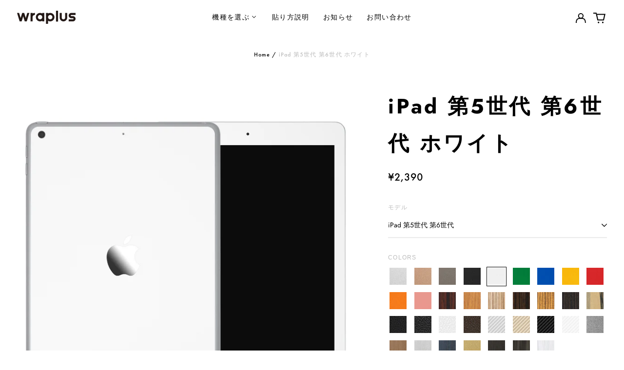

--- FILE ---
content_type: text/html; charset=utf-8
request_url: https://wraplus.jp/products/ipad-6-white-none-cut
body_size: 42459
content:
<!doctype html>
<html class="no-js supports-no-cookies" lang="ja">
<head>
<!-- Preorder Panda Pixel start-->
<script async src='https://pre.bossapps.co/js/script?shop=wraplus-jp.myshopify.com'></script>
<!-- Preorder Panda Pixel ended-->

  <meta charset="utf-8">
  <meta http-equiv="X-UA-Compatible" content="IE=edge">
  <meta name="viewport" content="width=device-width,initial-scale=1">
  <meta name="theme-color" content="#000000">
  <link rel="canonical" href="https://wraplus.jp/products/ipad-6-white-none-cut">
  
  
<link rel="shortcut icon" href="//wraplus.jp/cdn/shop/files/220617_wraplus_web_sozai-05_32x32.png?v=1655948248" type="image/png"><title>スキンシール iPad 第5世代 第6世代 ホワイト
&ndash; wraplus</title><meta name="description" content="iPad 第5世代 第6世代に対応するスキンシールです。iPadの背面に印字されているAから始まる4桁のモデル番号をご確認ください。本製品は下記のモデル番号の機種に対応します。 A1822 / A1823 / A1893 / A1954　スキンシールを貼った状態で「Smart Cover」が併用できます。商品画像と実際の商品ではスキンシールの形状や付属するパーツが異なる場合があります。スキンシール形状画像を予めご確認ください。"><meta property="og:site_name" content="wraplus">
<meta property="og:url" content="https://wraplus.jp/products/ipad-6-white-none-cut">
<meta property="og:title" content="スキンシール iPad 第5世代 第6世代 ホワイト">
<meta property="og:type" content="product">
<meta property="og:description" content="iPad 第5世代 第6世代に対応するスキンシールです。iPadの背面に印字されているAから始まる4桁のモデル番号をご確認ください。本製品は下記のモデル番号の機種に対応します。 A1822 / A1823 / A1893 / A1954　スキンシールを貼った状態で「Smart Cover」が併用できます。商品画像と実際の商品ではスキンシールの形状や付属するパーツが異なる場合があります。スキンシール形状画像を予めご確認ください。"><meta property="og:image" content="http://wraplus.jp/cdn/shop/products/3441-1_d8dd9d4c-64f9-4bea-b4c6-93f4891cf5f0.jpg?v=1661412260">
  <meta property="og:image:secure_url" content="https://wraplus.jp/cdn/shop/products/3441-1_d8dd9d4c-64f9-4bea-b4c6-93f4891cf5f0.jpg?v=1661412260">
  <meta property="og:image:width" content="1000">
  <meta property="og:image:height" content="1000">
  <meta property="og:price:amount" content="2,390">
  <meta property="og:price:currency" content="JPY">



<meta name="twitter:card" content="summary_large_image">
<meta name="twitter:title" content="スキンシール iPad 第5世代 第6世代 ホワイト">
<meta name="twitter:description" content="iPad 第5世代 第6世代に対応するスキンシールです。iPadの背面に印字されているAから始まる4桁のモデル番号をご確認ください。本製品は下記のモデル番号の機種に対応します。 A1822 / A1823 / A1893 / A1954　スキンシールを貼った状態で「Smart Cover」が併用できます。商品画像と実際の商品ではスキンシールの形状や付属するパーツが異なる場合があります。スキンシール形状画像を予めご確認ください。">
<style>
  

  

  
  

  
  

  
  
:root {
    --base-font-size: 87.5%;
    --base-line-height: 2;
    
    --color-primary-accent: rgb(234, 85, 20);
    --color-primary-text: rgb(0, 0, 0);
    --color-primary-text-rgb: 0, 0, 0;
    --color-primary-background: rgb(255, 255, 255);
    --color-primary-background-hex: #fff;
    --color-primary-meta: rgb(187, 187, 187);
    --color-primary-text--overlay: rgb(255, 255, 255);
    --color-primary-accent--overlay: rgb(255, 255, 255);
    --color-primary-text-placeholder: rgba(0, 0, 0, 0.1);
    --color-primary-background-0: rgba(255, 255, 255, 0);
    --color-primary-border: #ebebeb;

    /*
    Secondary color scheme
    */
    --color-secondary-accent: rgb(228, 0, 127);
    --color-secondary-text: rgb(0, 0, 0);
    --color-secondary-background: rgb(222, 222, 222);
    --color-secondary-background-hex: #dedede;
    --color-secondary-meta: rgb(187, 187, 187);
    --color-secondary-text--overlay: rgb(222, 222, 222);
    --color-secondary-accent--overlay: rgb(222, 222, 222);
    --color-secondary-text-placeholder: rgba(0, 0, 0, 0.1);
    --color-secondary-background-0: rgba(222, 222, 222, 0);
    --color-secondary-border: #ebebeb;

    /*
    Tertiary color scheme
    */
    --color-tertiary-accent: rgb(228, 0, 127);
    --color-tertiary-text: rgb(0, 0, 0);
    --color-tertiary-background: rgb(0, 0, 0);
    --color-tertiary-background-hex: #000000;
    --color-tertiary-meta: rgb(234, 85, 20);
    --color-tertiary-text--overlay: rgb(255, 255, 255);
    --color-tertiary-accent--overlay: rgb(255, 255, 255);
    --color-tertiary-text-placeholder: rgba(0, 0, 0, 0.1);
    --color-tertiary-background-0: rgba(0, 0, 0, 0);
    --color-tertiary-border: #fff;

    --color-white-text: rgb(255, 255, 255);
    --color-black-text: rgb(0, 0, 0);
    --color-white-accent: rgb(255, 255, 255);
    --color-black-accent: rgb(0, 0, 0);
    --color-white-text--overlay: rgb(0, 0, 0);
    --color-black-text--overlay: rgb(255, 255, 255);


    --heading-font: Jost, sans-serif;
    --heading-font-weight: 700;
    --heading-font-style: normal;

    --body-font: Jost, sans-serif;
    --body-font-weight: 400;
    --body-font-style: normal;
    --body-font-bold-weight: bold;

    --secondary-font: "system_ui", -apple-system, 'Segoe UI', Roboto, 'Helvetica Neue', 'Noto Sans', 'Liberation Sans', Arial, sans-serif, 'Apple Color Emoji', 'Segoe UI Emoji', 'Segoe UI Symbol', 'Noto Color Emoji';
    --secondary-font-weight: 400;
    --secondary-font-style: normal;

    --heading-letterspacing: 0.1em;
    --heading-capitalize: none;
    --text-overlay-letterspacing: 0.0;

    --navigation-font: ;
    --navigation-font-weight: ;
    --navigation-font-style: ;

    --navigation-capitalize: none;
    --navigation-letterspacing: 0.0em;

    --section-title-capitalize: none;
    --section-title-letterspacing: 0.0em;
    --section-title-align: center;

    --secondary-title-capitalize: none;
    --secondary-letterspacing: 0.1em;

    --rte-font-size: 1.25rem;

    /*
    SVG ico select
    */
    --icon-svg-select: url(//wraplus.jp/cdn/shop/t/12/assets/ico-select.svg?v=165064643547744354671655260108);
    --icon-svg-select-primary: url(//wraplus.jp/cdn/shop/t/12/assets/ico-select-primary.svg?v=77256555199662291791657792216);
    --icon-svg-select-secondary: url(//wraplus.jp/cdn/shop/t/12/assets/ico-select-secondary.svg?v=77256555199662291791657792216);
    --icon-svg-select-tertiary: url(//wraplus.jp/cdn/shop/t/12/assets/ico-select-tertiary.svg?v=77256555199662291791657792216);

    --border-width: 2px;
    --text-width: 2px;

    --button-baseline-adjust: 0.05rem;

    --header-height: 120px;
    --announcement-bar-height: 44px;
    --header-height-no-search: 120px;
    --payment-button-height: 60px;
  }

  [data-color-scheme="primary"] {
    --color-scheme-text: 0, 0, 0;
    --color-scheme-background: 255, 255, 255;
    --color-scheme-accent: 234, 85, 20;
    --color-scheme-meta: 187, 187, 187;
    --color-scheme-text--overlay: 255, 255, 255;
    --color-scheme-accent--overlay: 255, 255, 255;
    --color-scheme-border: 235, 235, 235;
    --payment-terms-background-color: #fff;
  }
  [data-color-scheme="secondary"] {
    --color-scheme-text: 0, 0, 0;
    --color-scheme-background: 222, 222, 222;
    --color-scheme-accent: 228, 0, 127;
    --color-scheme-meta: 187, 187, 187;
    --color-scheme-text--overlay: 222, 222, 222;
    --color-scheme-accent--overlay: 222, 222, 222;
    --color-scheme-border: 235, 235, 235;
    --payment-terms-background-color: #dedede;
  }
  [data-color-scheme="tertiary"] {
    --color-scheme-text: 0, 0, 0;
    --color-scheme-background: 0, 0, 0;
    --color-scheme-accent: 228, 0, 127;
    --color-scheme-meta: 234, 85, 20;
    --color-scheme-text--overlay: 255, 255, 255;
    --color-scheme-accent--overlay: 255, 255, 255;
    --color-scheme-border: 255, 255, 255;
    --payment-terms-background-color: #000000;
  }

  [data-color-scheme="white"] {
    --color-scheme-text: 255, 255, 255;
    --color-scheme-text--overlay: 0, 0, 0;
  }

  [data-color-scheme="black"] {
    --color-scheme-text: 0, 0, 0;
    --color-scheme-text--overlay: 255, 255, 255;
  }

</style>
<meta property="og:site_name" content="wraplus">
<meta property="og:url" content="https://wraplus.jp/products/ipad-6-white-none-cut">
<meta property="og:title" content="スキンシール iPad 第5世代 第6世代 ホワイト">
<meta property="og:type" content="product">
<meta property="og:description" content="iPad 第5世代 第6世代に対応するスキンシールです。iPadの背面に印字されているAから始まる4桁のモデル番号をご確認ください。本製品は下記のモデル番号の機種に対応します。 A1822 / A1823 / A1893 / A1954　スキンシールを貼った状態で「Smart Cover」が併用できます。商品画像と実際の商品ではスキンシールの形状や付属するパーツが異なる場合があります。スキンシール形状画像を予めご確認ください。"><meta property="og:image" content="http://wraplus.jp/cdn/shop/products/3441-1_d8dd9d4c-64f9-4bea-b4c6-93f4891cf5f0.jpg?v=1661412260">
  <meta property="og:image:secure_url" content="https://wraplus.jp/cdn/shop/products/3441-1_d8dd9d4c-64f9-4bea-b4c6-93f4891cf5f0.jpg?v=1661412260">
  <meta property="og:image:width" content="1000">
  <meta property="og:image:height" content="1000">
  <meta property="og:price:amount" content="2,390">
  <meta property="og:price:currency" content="JPY">



<meta name="twitter:card" content="summary_large_image">
<meta name="twitter:title" content="スキンシール iPad 第5世代 第6世代 ホワイト">
<meta name="twitter:description" content="iPad 第5世代 第6世代に対応するスキンシールです。iPadの背面に印字されているAから始まる4桁のモデル番号をご確認ください。本製品は下記のモデル番号の機種に対応します。 A1822 / A1823 / A1893 / A1954　スキンシールを貼った状態で「Smart Cover」が併用できます。商品画像と実際の商品ではスキンシールの形状や付属するパーツが異なる場合があります。スキンシール形状画像を予めご確認ください。">

  <style>#MainContent{opacity:0;visibility:hidden}[x-cloak]{display:none!important}html.js [fade-in-sections] #MainContent [data-fade-in]{opacity:0;transform:translateY(50px);transition-duration:1s;transition-duration:.25s;transition-property:transform,opacity;transition-timing-function:cubic-bezier(.4,0,.2,1)}html.js [fade-in-sections] #MainContent [data-fade-in].in-view{opacity:1;transform:translateY(0)}html.js [fade-in-sections] #MainContent .shopify-section.will-mutate [data-fade-in].in-view{transition-duration:.25s}html{-webkit-text-size-adjust:100%;line-height:1.15;-moz-tab-size:4;-o-tab-size:4;tab-size:4}body{font-family:system-ui,-apple-system,Segoe UI,Roboto,Helvetica,Arial,sans-serif,Apple Color Emoji,Segoe UI Emoji;margin:0}hr{color:inherit;height:0}abbr[title]{-webkit-text-decoration:underline dotted;text-decoration:underline dotted}b,strong{font-weight:bolder}code,kbd,pre,samp{font-family:ui-monospace,SFMono-Regular,Consolas,Liberation Mono,Menlo,monospace;font-size:1em}small{font-size:80%}sub,sup{font-size:75%;line-height:0;position:relative;vertical-align:baseline}sub{bottom:-.25em}sup{top:-.5em}table{border-color:inherit;text-indent:0}button,input,optgroup,select,textarea{font-family:inherit;font-size:100%;line-height:1.15;margin:0}button,select{text-transform:none}[type=button],[type=reset],[type=submit],button{-webkit-appearance:button}::-moz-focus-inner{border-style:none;padding:0}:-moz-focusring{outline:1px dotted ButtonText}:-moz-ui-invalid{box-shadow:none}legend{padding:0}progress{vertical-align:baseline}::-webkit-inner-spin-button,::-webkit-outer-spin-button{height:auto}[type=search]{-webkit-appearance:textfield;outline-offset:-2px}::-webkit-search-decoration{-webkit-appearance:none}::-webkit-file-upload-button{-webkit-appearance:button;font:inherit}summary{display:list-item}blockquote,dd,dl,figure,h1,h2,h3,h4,h5,h6,hr,p,pre{margin:0}button{background-color:transparent;background-image:none}fieldset,ol,ul{margin:0;padding:0}ol,ul{list-style:none}html{font-family:ui-sans-serif,system-ui,-apple-system,BlinkMacSystemFont,Segoe UI,Roboto,Helvetica Neue,Arial,Noto Sans,sans-serif,Apple Color Emoji,Segoe UI Emoji,Segoe UI Symbol,Noto Color Emoji;line-height:1.5}body{font-family:inherit;line-height:inherit}*,:after,:before{border:0 solid;box-sizing:border-box}hr{border-top-width:1px}img{border-style:solid}textarea{resize:vertical}input::-moz-placeholder,textarea::-moz-placeholder{color:#9ca3af;opacity:1}input:-ms-input-placeholder,textarea:-ms-input-placeholder{color:#9ca3af;opacity:1}input::placeholder,textarea::placeholder{color:#9ca3af;opacity:1}[role=button],button{cursor:pointer}:-moz-focusring{outline:auto}table{border-collapse:collapse}h1,h2,h3,h4,h5,h6{font-size:inherit;font-weight:inherit}a{color:inherit;text-decoration:inherit}button,input,optgroup,select,textarea{color:inherit;line-height:inherit;padding:0}code,kbd,pre,samp{font-family:ui-monospace,SFMono-Regular,Menlo,Monaco,Consolas,Liberation Mono,Courier New,monospace}audio,canvas,embed,iframe,img,object,svg,video{display:block;vertical-align:middle}img,video{height:auto;max-width:100%}*,:after,:before{--tw-border-opacity:1;border-color:rgba(229,231,235,var(--tw-border-opacity))}.container{width:100%}@media (min-width:40em){.container{max-width:40em}}@media (min-width:48em){.container{max-width:48em}}@media (min-width:64em){.container{max-width:64em}}@media (min-width:80em){.container{max-width:80em}}.fixed{position:fixed}.absolute{position:absolute}.relative{position:relative}.top-0{top:0}.top-1\/2{top:50%}.right-0{right:0}.bottom-0{bottom:0}.bottom-4{bottom:1rem}.bottom-border-width{bottom:var(--border-width)}.left-0{left:0}.z-10{z-index:10}.z-20{z-index:20}.z-50{z-index:50}.z-60{z-index:70}.z-99{z-index:99}.z-100{z-index:100}.-m-1{margin:-.25rem}.mx-auto{margin-left:auto;margin-right:auto}.-mx-4{margin-left:-1rem;margin-right:-1rem}.mt-1{margin-top:.25rem}.mt-4{margin-top:1rem}.-mt-2{margin-top:-.5rem}.mr-1{margin-right:.25rem}.mr-4{margin-right:1rem}.mr-10{margin-right:2.5rem}.mb-4{margin-bottom:1rem}.ml-4{margin-left:1rem}.ml-8{margin-left:2rem}.block{display:block}.inline-block{display:inline-block}.flex{display:flex}.grid{display:grid}.hidden{display:none}.h-5{height:1.25rem}.h-6{height:1.5rem}.h-7{height:1.75rem}.h-32{height:8rem}.h-header-no-search{height:var(--header-height-no-search)}.max-h-screen-header{max-height:calc(100vh - var(--header-height, 0px))}.w-0{width:0}.w-3{width:.75rem}.w-5{width:1.25rem}.w-6{width:1.5rem}.w-7{width:1.75rem}.w-1\/3{width:33.333333%}.w-full{width:100%}.flex-grow-0{flex-grow:0}.flex-grow{flex-grow:1}.origin-center{transform-origin:center}.transform{--tw-translate-x:0;--tw-translate-y:0;--tw-rotate:0;--tw-skew-x:0;--tw-skew-y:0;--tw-scale-x:1;--tw-scale-y:1;transform:translateX(var(--tw-translate-x)) translateY(var(--tw-translate-y)) rotate(var(--tw-rotate)) skewX(var(--tw-skew-x)) skewY(var(--tw-skew-y)) scaleX(var(--tw-scale-x)) scaleY(var(--tw-scale-y))}.translate-x-1\/4{--tw-translate-x:25%}.translate-y-0{--tw-translate-y:0px}.translate-y-1\/4{--tw-translate-y:25%}.translate-y-full{--tw-translate-y:100%}.-translate-y-1\/2{--tw-translate-y:-50%}.-translate-y-1\/4{--tw-translate-y:-25%}.-translate-y-full{--tw-translate-y:-100%}.translate-y-search-results{--tw-translate-y:calc(100% - var(--border-width))}.rotate-180{--tw-rotate:180deg}.grid-flow-row-dense{grid-auto-flow:row dense}.flex-wrap{flex-wrap:wrap}.items-center{align-items:center}.justify-start{justify-content:flex-start}.justify-end{justify-content:flex-end}.justify-center{justify-content:center}.justify-between{justify-content:space-between}.overflow-hidden{overflow:hidden}.overflow-y-auto{overflow-y:auto}.rounded-full{border-radius:9999px}.border{border-width:1px}.border-b-theme-width{border-bottom-width:var(--border-width)}.border-transparent{border-color:transparent}.border-scheme-text{--tw-border-opacity:1;border-color:rgba(var(--color-scheme-text),var(--tw-border-opacity))}.border-scheme-border{--tw-border-opacity:1;border-color:rgba(var(--color-scheme-border),var(--tw-border-opacity))}.bg-scheme-text{--tw-bg-opacity:1;background-color:rgba(var(--color-scheme-text),var(--tw-bg-opacity))}.bg-scheme-background{--tw-bg-opacity:1;background-color:rgba(var(--color-scheme-background),var(--tw-bg-opacity))}.bg-gradient-to-b{background-image:linear-gradient(to bottom,var(--tw-gradient-stops))}.from-black{--tw-gradient-from:#000;--tw-gradient-stops:var(--tw-gradient-from),var(--tw-gradient-to,transparent)}.from-white{--tw-gradient-from:#fff;--tw-gradient-stops:var(--tw-gradient-from),var(--tw-gradient-to,hsla(0,0%,100%,0))}.to-transparent{--tw-gradient-to:transparent}.fill-current{fill:currentColor}.p-1{padding:.25rem}.px-4{padding-left:1rem;padding-right:1rem}.py-1{padding-bottom:.25rem;padding-top:.25rem}.py-2{padding-bottom:.5rem;padding-top:.5rem}.py-4{padding-bottom:1rem;padding-top:1rem}.pt-2{padding-top:.5rem}.pr-1{padding-right:.25rem}.pb-4{padding-bottom:1rem}.pl-9{padding-left:2.25rem}.text-left{text-align:left}.text-center{text-align:center}.text-right{text-align:right}.align-middle{vertical-align:middle}.text-xs{font-size:.64rem}.text-sm,.text-xs{line-height:var(--base-line-height)}.text-sm{font-size:.875rem}.text-base{font-size:1rem}.text-base,.text-xl{line-height:var(--base-line-height)}.text-xl{font-size:1.563rem}.font-bold{font-weight:700}.italic{font-style:italic}.oldstyle-nums{--tw-ordinal:var(--tw-empty,/*!*/ /*!*/);--tw-slashed-zero:var(--tw-empty,/*!*/ /*!*/);--tw-numeric-figure:var(--tw-empty,/*!*/ /*!*/);--tw-numeric-spacing:var(--tw-empty,/*!*/ /*!*/);--tw-numeric-fraction:var(--tw-empty,/*!*/ /*!*/);--tw-numeric-figure:oldstyle-nums;font-variant-numeric:var(--tw-ordinal) var(--tw-slashed-zero) var(--tw-numeric-figure) var(--tw-numeric-spacing) var(--tw-numeric-fraction)}.leading-zero{line-height:0}.text-scheme-text{--tw-text-opacity:1;color:rgba(var(--color-scheme-text),var(--tw-text-opacity))}.text-scheme-text-overlay{--tw-text-opacity:1;color:rgba(var(--color-scheme-text--overlay),var(--tw-text-opacity))}.hover\:text-scheme-accent:hover{--tw-text-opacity:1;color:rgba(var(--color-scheme-accent),var(--tw-text-opacity))}.placeholder-current::-moz-placeholder{color:currentColor}.placeholder-current:-ms-input-placeholder{color:currentColor}.placeholder-current::placeholder{color:currentColor}.opacity-0{opacity:0}.opacity-100{opacity:1}*,:after,:before{--tw-shadow:0 0 #0000;--tw-ring-inset:var(--tw-empty,/*!*/ /*!*/);--tw-ring-offset-width:0px;--tw-ring-offset-color:#fff;--tw-ring-color:rgba(59,130,246,0.5);--tw-ring-offset-shadow:0 0 #0000;--tw-ring-shadow:0 0 #0000}.transition{transition-duration:.15s;transition-property:background-color,border-color,color,fill,stroke,opacity,box-shadow,transform,filter,-webkit-backdrop-filter;transition-property:background-color,border-color,color,fill,stroke,opacity,box-shadow,transform,filter,backdrop-filter;transition-property:background-color,border-color,color,fill,stroke,opacity,box-shadow,transform,filter,backdrop-filter,-webkit-backdrop-filter;transition-timing-function:cubic-bezier(.4,0,.2,1)}.transition-opacity{transition-duration:.15s;transition-property:opacity;transition-timing-function:cubic-bezier(.4,0,.2,1)}.transition-transform{transition-duration:.15s;transition-property:transform;transition-timing-function:cubic-bezier(.4,0,.2,1)}.duration-200{transition-duration:.2s}html{scroll-padding-top:2.5rem}body{display:flex;flex-direction:column;min-height:100vh}body,html{background-color:var(--color-primary-background);color:var(--color-primary-text)}html{font-size:var(--base-font-size);line-height:var(--base-line-height)}.font-heading{font-family:var(--heading-font);font-style:var(--heading-font-style);font-weight:var(--heading-font-weight);letter-spacing:var(--heading-letterspacing);text-transform:var(--heading-capitalize)}.font-body{font-family:var(--body-font);font-style:var(--body-font-style);font-weight:var(--body-font-weight);text-transform:var(--body-font-style)}.font-secondary{font-family:var(--secondary-font);font-style:var(--secondary-font-style);font-weight:var(--secondary-font-weight);letter-spacing:var(--secondary-letterspacing);text-transform:var(--secondary-title-capitalize)}.responsive-image-wrapper:before{content:"";display:block}.responsive-image{opacity:0}.responsive-image.lazyloaded{opacity:1}.responsive-image-placeholder{opacity:.05}.responsive-image.lazyloaded+.responsive-image-placeholder{opacity:0}[data-color-scheme=primary] .responsive-image-placeholder{background-color:var(--color-primary-text)}[data-color-scheme=secondary] .responsive-image-placeholder{background-color:var(--color-secondary-text)}[data-color-scheme=tertiary] .responsive-image-placeholder{background-color:var(--color-tertiary-text)}.no-js .responsive-image-placeholder{display:none}.visually-hidden{clip:rect(0 0 0 0);border:0;height:1px;margin:-1px;overflow:hidden;padding:0;position:absolute!important;width:1px}svg{height:100%;width:100%}.no-js:not(html),[hidden],[x-cloak]{display:none}.no-js .no-js:not(html){display:block}.supports-no-cookies:not(html),[hidden],html.no-js .js-enabled{display:none}.supports-no-cookies .supports-no-cookies:not(html){display:block}.skip-link{background-color:var(--color-primary-text);color:var(--color-primary-background);left:0;opacity:0;padding:1rem;pointer-events:none;position:absolute;top:0;z-index:50}.skip-link:focus{opacity:1;pointer-events:auto}.btn-solid-primary-text,.payment-buttons-primary-text .shopify-payment-button .shopify-payment-button__button,.payment-buttons-primary-text .shopify-payment-button .shopify-payment-button__button--unbranded{background:var(--color-primary-text);color:var(--color-primary-text--overlay)}.btn-solid-primary-text:focus,.btn-solid-primary-text:hover,.payment-buttons-primary-text .shopify-payment-button .shopify-payment-button__button--unbranded:focus,.payment-buttons-primary-text .shopify-payment-button .shopify-payment-button__button--unbranded:hover,.payment-buttons-primary-text .shopify-payment-button .shopify-payment-button__button:focus,.payment-buttons-primary-text .shopify-payment-button .shopify-payment-button__button:hover{background:var(--color-primary-accent);border-color:var(--color-primary-accent);color:var(--color-primary-accent--overlay)}.btn-outline-primary-text{border-color:var(--color-primary-text);color:var(--color-primary-text)}.btn-outline-primary-text:focus,.btn-outline-primary-text:hover{border-color:var(--color-primary-accent);color:var(--color-primary-accent)}.btn-primary-accent-full,.btn-solid-primary-accent,.payment-buttons-primary-accent .shopify-payment-button .shopify-payment-button__button,.payment-buttons-primary-accent .shopify-payment-button .shopify-payment-button__button--unbranded{background:var(--color-primary-accent);border-color:var(--color-primary-accent);color:var(--color-primary-accent--overlay)}.btn-primary-accent-full:focus,.btn-primary-accent-full:hover,.btn-solid-primary-accent:focus,.btn-solid-primary-accent:hover,.payment-buttons-primary-accent .shopify-payment-button .shopify-payment-button__button--unbranded:focus,.payment-buttons-primary-accent .shopify-payment-button .shopify-payment-button__button--unbranded:hover,.payment-buttons-primary-accent .shopify-payment-button .shopify-payment-button__button:focus,.payment-buttons-primary-accent .shopify-payment-button .shopify-payment-button__button:hover{background:var(--color-primary-text);border-color:var(--color-primary-text);color:var(--color-primary-text--overlay)}.btn-outline-primary-accent{border-color:var(--color-primary-accent);color:var(--color-primary-accent)}.btn-outline-primary-accent:focus,.btn-outline-primary-accent:hover{border-color:var(--color-primary-text);color:var(--color-primary-text)}.btn-solid-secondary-text,.payment-buttons-secondary-text .shopify-payment-button .shopify-payment-button__button,.payment-buttons-secondary-text .shopify-payment-button .shopify-payment-button__button--unbranded{background:var(--color-secondary-text);color:var(--color-secondary-text--overlay)}.btn-solid-secondary-text:focus,.btn-solid-secondary-text:hover,.payment-buttons-secondary-text .shopify-payment-button .shopify-payment-button__button--unbranded:focus,.payment-buttons-secondary-text .shopify-payment-button .shopify-payment-button__button--unbranded:hover,.payment-buttons-secondary-text .shopify-payment-button .shopify-payment-button__button:focus,.payment-buttons-secondary-text .shopify-payment-button .shopify-payment-button__button:hover{background:var(--color-secondary-accent);border-color:var(--color-secondary-accent);color:var(--color-secondary-accent--overlay)}.btn-outline-secondary-text{border-color:var(--color-secondary-text);color:var(--color-secondary-text)}.btn-outline-secondary-text:focus,.btn-outline-secondary-text:hover{border-color:var(--color-secondary-accent);color:var(--color-secondary-accent)}.btn-secondary-accent-full,.btn-solid-secondary-accent,.payment-buttons-secondary-accent .shopify-payment-button .shopify-payment-button__button,.payment-buttons-secondary-accent .shopify-payment-button .shopify-payment-button__button--unbranded{background:var(--color-secondary-accent);border-color:var(--color-secondary-accent);color:var(--color-secondary-accent--overlay)}.btn-secondary-accent-full:focus,.btn-secondary-accent-full:hover,.btn-solid-secondary-accent:focus,.btn-solid-secondary-accent:hover,.payment-buttons-secondary-accent .shopify-payment-button .shopify-payment-button__button--unbranded:focus,.payment-buttons-secondary-accent .shopify-payment-button .shopify-payment-button__button--unbranded:hover,.payment-buttons-secondary-accent .shopify-payment-button .shopify-payment-button__button:focus,.payment-buttons-secondary-accent .shopify-payment-button .shopify-payment-button__button:hover{background:var(--color-secondary-text);border-color:var(--color-secondary-text);color:var(--color-secondary-text--overlay)}.btn-outline-secondary-accent{border-color:var(--color-secondary-accent);color:var(--color-secondary-accent)}.btn-outline-secondary-accent:focus,.btn-outline-secondary-accent:hover{border-color:var(--color-secondary-text);color:var(--color-secondary-text)}.btn-solid-tertiary-text,.payment-buttons-tertiary-text .shopify-payment-button .shopify-payment-button__button,.payment-buttons-tertiary-text .shopify-payment-button .shopify-payment-button__button--unbranded{background:var(--color-tertiary-text);color:var(--color-tertiary-text--overlay)}.btn-solid-tertiary-text:focus,.btn-solid-tertiary-text:hover,.payment-buttons-tertiary-text .shopify-payment-button .shopify-payment-button__button--unbranded:focus,.payment-buttons-tertiary-text .shopify-payment-button .shopify-payment-button__button--unbranded:hover,.payment-buttons-tertiary-text .shopify-payment-button .shopify-payment-button__button:focus,.payment-buttons-tertiary-text .shopify-payment-button .shopify-payment-button__button:hover{background:var(--color-tertiary-accent);border-color:var(--color-tertiary-accent);color:var(--color-tertiary-accent--overlay)}.btn-outline-tertiary-text{border-color:var(--color-tertiary-text);color:var(--color-tertiary-text)}.btn-outline-tertiary-text:focus,.btn-outline-tertiary-text:hover{border-color:var(--color-tertiary-accent);color:var(--color-tertiary-accent)}.btn-solid-tertiary-accent,.btn-tertiary-accent-full,.payment-buttons-tertiary-accent .shopify-payment-button .shopify-payment-button__button,.payment-buttons-tertiary-accent .shopify-payment-button .shopify-payment-button__button--unbranded{background:var(--color-tertiary-accent);border-color:var(--color-tertiary-accent);color:var(--color-tertiary-accent--overlay)}.btn-solid-tertiary-accent:focus,.btn-solid-tertiary-accent:hover,.btn-tertiary-accent-full:focus,.btn-tertiary-accent-full:hover,.payment-buttons-tertiary-accent .shopify-payment-button .shopify-payment-button__button--unbranded:focus,.payment-buttons-tertiary-accent .shopify-payment-button .shopify-payment-button__button--unbranded:hover,.payment-buttons-tertiary-accent .shopify-payment-button .shopify-payment-button__button:focus,.payment-buttons-tertiary-accent .shopify-payment-button .shopify-payment-button__button:hover{background:var(--color-tertiary-text);border-color:var(--color-tertiary-text);color:var(--color-tertiary-text--overlay)}.btn-outline-tertiary-accent{border-color:var(--color-tertiary-accent);color:var(--color-tertiary-accent)}.btn-outline-tertiary-accent:focus,.btn-outline-tertiary-accent:hover{border-color:var(--color-tertiary-text);color:var(--color-tertiary-text)}.btn-solid-white-accent,.btn-solid-white-text{background:var(--color-white-text);border-color:var(--color-white-text);color:var(--color-white-text--overlay)}.btn-solid-white-accent:focus,.btn-solid-white-accent:hover,.btn-solid-white-text:focus,.btn-solid-white-text:hover{background:var(--color-primary-accent);border-color:var(--color-primary-accent);color:var(--color-primary-accent--overlay)}.btn-solid-black-accent,.btn-solid-black-text{background:var(--color-black-text);border-color:var(--color-black-text);color:var(--color-black-text--overlay)}.btn-solid-black-accent:focus,.btn-solid-black-accent:hover,.btn-solid-black-text:focus,.btn-solid-black-text:hover{background:var(--color-primary-accent);border-color:var(--color-primary-accent);color:var(--color-primary-accent--overlay)}.button span,.button svg,button span,button svg{pointer-events:none}input{background-color:var(--color-primary-background)}select{-webkit-appearance:none;-moz-appearance:none;appearance:none;background-color:transparent;background-image:var(--icon-svg-select);background-position:100%;background-repeat:no-repeat;background-size:1rem 1rem;border-color:var(--color-primary-border);border-width:0;border-bottom-width:var(--text-width);display:block;padding-bottom:.75rem;padding-top:.75rem;width:100%}.section-y-padding{padding-bottom:2rem;padding-top:2rem}@media (min-width:64em){.section-y-padding{padding-bottom:4rem;padding-top:4rem}}.section-x-padding{padding-left:1.25rem;padding-right:1.25rem}@media (min-width:64em){.section-x-padding{padding-left:2.5rem;padding-right:2.5rem}}.background-video-wrapper--full-screen{padding-bottom:calc(100vh - var(--header-height, 0px))}@media (min-width:1024px){.lg\:background-video-wrapper--full-screen{padding-bottom:calc(100vh - var(--header-height, 0px))}}.background-video-wrapper--full-screen.hero-video{padding-bottom:calc(100vh - var(--announcement-bar-height, 0px))}@media (min-width:1024px){.lg\:background-video-wrapper--full-screen.hero-video{padding-bottom:calc(100vh - var(--announcement-bar-height, 0px))}}#MainContent .shopify-section:first-of-type .section-with-no-padding .h-screen-header,#MainContent .shopify-section:first-of-type .section-with-no-top-padding .h-screen-header{height:calc(100vh - var(--header-height, 0px))}@media (max-width:1023px){#MainContent .shopify-section:first-of-type .section-with-no-padding .background-video-wrapper--full-screen,#MainContent .shopify-section:first-of-type .section-with-no-top-padding .background-video-wrapper--full-screen{padding-bottom:calc(100vh - var(--header-height, 0px))}}@media (min-width:1024px){#MainContent .shopify-section:first-of-type .section-with-no-padding .lg\:background-video-wrapper--full-screen,#MainContent .shopify-section:first-of-type .section-with-no-top-padding .lg\:background-video-wrapper--full-screen{padding-bottom:calc(100vh - var(--header-height, 0px))}}#MainContent .shopify-section:last-of-type .section-with-no-bottom-padding,#MainContent .shopify-section:last-of-type .section-with-no-padding{margin-bottom:calc(var(--border-width)*-1)}@media (max-width:1023px){#MainContent .shopify-section:first-of-type .section-with-no-padding-mobile{margin-top:calc(var(--border-width)*-1)}}@media (min-width:40em){.sm\:oldstyle-nums{--tw-ordinal:var(--tw-empty,/*!*/ /*!*/);--tw-slashed-zero:var(--tw-empty,/*!*/ /*!*/);--tw-numeric-figure:var(--tw-empty,/*!*/ /*!*/);--tw-numeric-spacing:var(--tw-empty,/*!*/ /*!*/);--tw-numeric-fraction:var(--tw-empty,/*!*/ /*!*/);--tw-numeric-figure:oldstyle-nums;font-variant-numeric:var(--tw-ordinal) var(--tw-slashed-zero) var(--tw-numeric-figure) var(--tw-numeric-spacing) var(--tw-numeric-fraction)}}@media (min-width:48em){.md\:oldstyle-nums{--tw-ordinal:var(--tw-empty,/*!*/ /*!*/);--tw-slashed-zero:var(--tw-empty,/*!*/ /*!*/);--tw-numeric-figure:var(--tw-empty,/*!*/ /*!*/);--tw-numeric-spacing:var(--tw-empty,/*!*/ /*!*/);--tw-numeric-fraction:var(--tw-empty,/*!*/ /*!*/);--tw-numeric-figure:oldstyle-nums;font-variant-numeric:var(--tw-ordinal) var(--tw-slashed-zero) var(--tw-numeric-figure) var(--tw-numeric-spacing) var(--tw-numeric-fraction)}}@media (min-width:64em){.lg\:col-span-2{grid-column:span 2/span 2}.lg\:col-end-11{grid-column-end:11}.lg\:col-end-13{grid-column-end:13}.lg\:mr-2{margin-right:.5rem}.lg\:mr-8{margin-right:2rem}.lg\:block{display:block}.lg\:inline-block{display:inline-block}.lg\:hidden{display:none}.lg\:w-auto{width:auto}.lg\:w-2\/3{width:66.666667%}.lg\:w-3\/4{width:75%}.lg\:flex-grow-0{flex-grow:0}.lg\:flex-grow{flex-grow:1}.lg\:grid-cols-12{grid-template-columns:repeat(12,minmax(0,1fr))}.lg\:gap-10{gap:2.5rem}.lg\:py-4{padding-bottom:1rem;padding-top:1rem}.lg\:py-8{padding-top:2rem}.lg\:pb-8,.lg\:py-8{padding-bottom:2rem}.lg\:text-3xl{font-size:2.441rem;line-height:calc(var(--base-line-height)*.9)}.lg\:oldstyle-nums{--tw-ordinal:var(--tw-empty,/*!*/ /*!*/);--tw-slashed-zero:var(--tw-empty,/*!*/ /*!*/);--tw-numeric-figure:var(--tw-empty,/*!*/ /*!*/);--tw-numeric-spacing:var(--tw-empty,/*!*/ /*!*/);--tw-numeric-fraction:var(--tw-empty,/*!*/ /*!*/);--tw-numeric-figure:oldstyle-nums;font-variant-numeric:var(--tw-ordinal) var(--tw-slashed-zero) var(--tw-numeric-figure) var(--tw-numeric-spacing) var(--tw-numeric-fraction)}}@media (min-width:80em){.xl\:oldstyle-nums{--tw-ordinal:var(--tw-empty,/*!*/ /*!*/);--tw-slashed-zero:var(--tw-empty,/*!*/ /*!*/);--tw-numeric-figure:var(--tw-empty,/*!*/ /*!*/);--tw-numeric-spacing:var(--tw-empty,/*!*/ /*!*/);--tw-numeric-fraction:var(--tw-empty,/*!*/ /*!*/);--tw-numeric-figure:oldstyle-nums;font-variant-numeric:var(--tw-ordinal) var(--tw-slashed-zero) var(--tw-numeric-figure) var(--tw-numeric-spacing) var(--tw-numeric-fraction)}}
</style>
  

<script>
function onLoadStylesheet() {
          var url = "//wraplus.jp/cdn/shop/t/12/assets/theme.min.css?v=87300232483460121011655260093";
          var link = document.querySelector('link[href="' + url + '"]');
          link.loaded = true;
          link.dispatchEvent(new CustomEvent('stylesLoaded'));
        }
        window.theme_stylesheet = '//wraplus.jp/cdn/shop/t/12/assets/theme.min.css?v=87300232483460121011655260093';
</script>
<link rel="stylesheet" href="//wraplus.jp/cdn/shop/t/12/assets/theme.min.css?v=87300232483460121011655260093" media="print" onload="this.media='all';onLoadStylesheet();">
<noscript><link rel="stylesheet" href="//wraplus.jp/cdn/shop/t/12/assets/theme.min.css?v=87300232483460121011655260093"></noscript>
<link href="//wraplus.jp/cdn/shop/t/12/assets/_custom.css?v=107615763707926260721657512644" rel="stylesheet" type="text/css" media="all" />
  

  


  <script type="text/javascript">
    document.documentElement.className = document.documentElement.className.replace('no-js', 'js');

    window.theme = {
      strings: {
        addToCart: "カートに追加",
        soldOut: "",
        unavailable: "",
        onlineEvent: "",
        addressNoResults: "",
        addressQueryLimit: "",
        addressError: "",
        authError: "",
      },
      moneyFormat: "¥{{amount_no_decimals}}",
      locale: "ja",
    };

    
  </script>

  <style>
    @font-face {
  font-family: Jost;
  font-weight: 700;
  font-style: normal;
  font-display: swap;
  src: url("//wraplus.jp/cdn/fonts/jost/jost_n7.921dc18c13fa0b0c94c5e2517ffe06139c3615a3.woff2") format("woff2"),
       url("//wraplus.jp/cdn/fonts/jost/jost_n7.cbfc16c98c1e195f46c536e775e4e959c5f2f22b.woff") format("woff");
}

    
    @font-face {
  font-family: Jost;
  font-weight: 400;
  font-style: normal;
  font-display: swap;
  src: url("//wraplus.jp/cdn/fonts/jost/jost_n4.d47a1b6347ce4a4c9f437608011273009d91f2b7.woff2") format("woff2"),
       url("//wraplus.jp/cdn/fonts/jost/jost_n4.791c46290e672b3f85c3d1c651ef2efa3819eadd.woff") format("woff");
}

    @font-face {
  font-family: Jost;
  font-weight: 700;
  font-style: normal;
  font-display: swap;
  src: url("//wraplus.jp/cdn/fonts/jost/jost_n7.921dc18c13fa0b0c94c5e2517ffe06139c3615a3.woff2") format("woff2"),
       url("//wraplus.jp/cdn/fonts/jost/jost_n7.cbfc16c98c1e195f46c536e775e4e959c5f2f22b.woff") format("woff");
}

    @font-face {
  font-family: Jost;
  font-weight: 700;
  font-style: normal;
  font-display: swap;
  src: url("//wraplus.jp/cdn/fonts/jost/jost_n7.921dc18c13fa0b0c94c5e2517ffe06139c3615a3.woff2") format("woff2"),
       url("//wraplus.jp/cdn/fonts/jost/jost_n7.cbfc16c98c1e195f46c536e775e4e959c5f2f22b.woff") format("woff");
}

    @font-face {
  font-family: Jost;
  font-weight: 400;
  font-style: italic;
  font-display: swap;
  src: url("//wraplus.jp/cdn/fonts/jost/jost_i4.b690098389649750ada222b9763d55796c5283a5.woff2") format("woff2"),
       url("//wraplus.jp/cdn/fonts/jost/jost_i4.fd766415a47e50b9e391ae7ec04e2ae25e7e28b0.woff") format("woff");
}

    @font-face {
  font-family: Jost;
  font-weight: 700;
  font-style: italic;
  font-display: swap;
  src: url("//wraplus.jp/cdn/fonts/jost/jost_i7.d8201b854e41e19d7ed9b1a31fe4fe71deea6d3f.woff2") format("woff2"),
       url("//wraplus.jp/cdn/fonts/jost/jost_i7.eae515c34e26b6c853efddc3fc0c552e0de63757.woff") format("woff");
}

  </style>
  <script>
    function defineGlobalOnce(name, value) {
      if (!window[name]) {
        window[name] = value;
      }
    }
  </script>
  

  

  <script>window.performance && window.performance.mark && window.performance.mark('shopify.content_for_header.start');</script><meta name="facebook-domain-verification" content="sl6dw2szcigxwryopfr9m6f3w8vsas">
<meta name="google-site-verification" content="5fXuB4eN5duKcLDLO2YBY_JCdv3tLahSgx5D7Qc-X-o">
<meta id="shopify-digital-wallet" name="shopify-digital-wallet" content="/55563190369/digital_wallets/dialog">
<meta name="shopify-checkout-api-token" content="6791abc9e75f19937b3ef86922fc9f78">
<meta id="in-context-paypal-metadata" data-shop-id="55563190369" data-venmo-supported="false" data-environment="production" data-locale="ja_JP" data-paypal-v4="true" data-currency="JPY">
<link rel="alternate" type="application/json+oembed" href="https://wraplus.jp/products/ipad-6-white-none-cut.oembed">
<script async="async" src="/checkouts/internal/preloads.js?locale=ja-JP"></script>
<link rel="preconnect" href="https://shop.app" crossorigin="anonymous">
<script async="async" src="https://shop.app/checkouts/internal/preloads.js?locale=ja-JP&shop_id=55563190369" crossorigin="anonymous"></script>
<script id="apple-pay-shop-capabilities" type="application/json">{"shopId":55563190369,"countryCode":"JP","currencyCode":"JPY","merchantCapabilities":["supports3DS"],"merchantId":"gid:\/\/shopify\/Shop\/55563190369","merchantName":"wraplus","requiredBillingContactFields":["postalAddress","email","phone"],"requiredShippingContactFields":["postalAddress","email","phone"],"shippingType":"shipping","supportedNetworks":["visa","masterCard","amex","jcb","discover"],"total":{"type":"pending","label":"wraplus","amount":"1.00"},"shopifyPaymentsEnabled":true,"supportsSubscriptions":true}</script>
<script id="shopify-features" type="application/json">{"accessToken":"6791abc9e75f19937b3ef86922fc9f78","betas":["rich-media-storefront-analytics"],"domain":"wraplus.jp","predictiveSearch":false,"shopId":55563190369,"locale":"ja"}</script>
<script>var Shopify = Shopify || {};
Shopify.shop = "wraplus-jp.myshopify.com";
Shopify.locale = "ja";
Shopify.currency = {"active":"JPY","rate":"1.0"};
Shopify.country = "JP";
Shopify.theme = {"name":"wraplus\/master","id":122287194209,"schema_name":"Label","schema_version":"3.3.1","theme_store_id":null,"role":"main"};
Shopify.theme.handle = "null";
Shopify.theme.style = {"id":null,"handle":null};
Shopify.cdnHost = "wraplus.jp/cdn";
Shopify.routes = Shopify.routes || {};
Shopify.routes.root = "/";</script>
<script type="module">!function(o){(o.Shopify=o.Shopify||{}).modules=!0}(window);</script>
<script>!function(o){function n(){var o=[];function n(){o.push(Array.prototype.slice.apply(arguments))}return n.q=o,n}var t=o.Shopify=o.Shopify||{};t.loadFeatures=n(),t.autoloadFeatures=n()}(window);</script>
<script>
  window.ShopifyPay = window.ShopifyPay || {};
  window.ShopifyPay.apiHost = "shop.app\/pay";
  window.ShopifyPay.redirectState = null;
</script>
<script id="shop-js-analytics" type="application/json">{"pageType":"product"}</script>
<script defer="defer" async type="module" src="//wraplus.jp/cdn/shopifycloud/shop-js/modules/v2/client.init-shop-cart-sync_0MstufBG.ja.esm.js"></script>
<script defer="defer" async type="module" src="//wraplus.jp/cdn/shopifycloud/shop-js/modules/v2/chunk.common_jll-23Z1.esm.js"></script>
<script defer="defer" async type="module" src="//wraplus.jp/cdn/shopifycloud/shop-js/modules/v2/chunk.modal_HXih6-AF.esm.js"></script>
<script type="module">
  await import("//wraplus.jp/cdn/shopifycloud/shop-js/modules/v2/client.init-shop-cart-sync_0MstufBG.ja.esm.js");
await import("//wraplus.jp/cdn/shopifycloud/shop-js/modules/v2/chunk.common_jll-23Z1.esm.js");
await import("//wraplus.jp/cdn/shopifycloud/shop-js/modules/v2/chunk.modal_HXih6-AF.esm.js");

  window.Shopify.SignInWithShop?.initShopCartSync?.({"fedCMEnabled":true,"windoidEnabled":true});

</script>
<script>
  window.Shopify = window.Shopify || {};
  if (!window.Shopify.featureAssets) window.Shopify.featureAssets = {};
  window.Shopify.featureAssets['shop-js'] = {"shop-cart-sync":["modules/v2/client.shop-cart-sync_DN7iwvRY.ja.esm.js","modules/v2/chunk.common_jll-23Z1.esm.js","modules/v2/chunk.modal_HXih6-AF.esm.js"],"init-fed-cm":["modules/v2/client.init-fed-cm_DmZOWWut.ja.esm.js","modules/v2/chunk.common_jll-23Z1.esm.js","modules/v2/chunk.modal_HXih6-AF.esm.js"],"shop-cash-offers":["modules/v2/client.shop-cash-offers_HFfvn_Gz.ja.esm.js","modules/v2/chunk.common_jll-23Z1.esm.js","modules/v2/chunk.modal_HXih6-AF.esm.js"],"shop-login-button":["modules/v2/client.shop-login-button_BVN3pvk0.ja.esm.js","modules/v2/chunk.common_jll-23Z1.esm.js","modules/v2/chunk.modal_HXih6-AF.esm.js"],"pay-button":["modules/v2/client.pay-button_CyS_4GVi.ja.esm.js","modules/v2/chunk.common_jll-23Z1.esm.js","modules/v2/chunk.modal_HXih6-AF.esm.js"],"shop-button":["modules/v2/client.shop-button_zh22db91.ja.esm.js","modules/v2/chunk.common_jll-23Z1.esm.js","modules/v2/chunk.modal_HXih6-AF.esm.js"],"avatar":["modules/v2/client.avatar_BTnouDA3.ja.esm.js"],"init-windoid":["modules/v2/client.init-windoid_BlVJIuJ5.ja.esm.js","modules/v2/chunk.common_jll-23Z1.esm.js","modules/v2/chunk.modal_HXih6-AF.esm.js"],"init-shop-for-new-customer-accounts":["modules/v2/client.init-shop-for-new-customer-accounts_BqzwtUK7.ja.esm.js","modules/v2/client.shop-login-button_BVN3pvk0.ja.esm.js","modules/v2/chunk.common_jll-23Z1.esm.js","modules/v2/chunk.modal_HXih6-AF.esm.js"],"init-shop-email-lookup-coordinator":["modules/v2/client.init-shop-email-lookup-coordinator_DKDv3hKi.ja.esm.js","modules/v2/chunk.common_jll-23Z1.esm.js","modules/v2/chunk.modal_HXih6-AF.esm.js"],"init-shop-cart-sync":["modules/v2/client.init-shop-cart-sync_0MstufBG.ja.esm.js","modules/v2/chunk.common_jll-23Z1.esm.js","modules/v2/chunk.modal_HXih6-AF.esm.js"],"shop-toast-manager":["modules/v2/client.shop-toast-manager_BkVvTGW3.ja.esm.js","modules/v2/chunk.common_jll-23Z1.esm.js","modules/v2/chunk.modal_HXih6-AF.esm.js"],"init-customer-accounts":["modules/v2/client.init-customer-accounts_CZbUHFPX.ja.esm.js","modules/v2/client.shop-login-button_BVN3pvk0.ja.esm.js","modules/v2/chunk.common_jll-23Z1.esm.js","modules/v2/chunk.modal_HXih6-AF.esm.js"],"init-customer-accounts-sign-up":["modules/v2/client.init-customer-accounts-sign-up_C0QA8nCd.ja.esm.js","modules/v2/client.shop-login-button_BVN3pvk0.ja.esm.js","modules/v2/chunk.common_jll-23Z1.esm.js","modules/v2/chunk.modal_HXih6-AF.esm.js"],"shop-follow-button":["modules/v2/client.shop-follow-button_CSkbpFfm.ja.esm.js","modules/v2/chunk.common_jll-23Z1.esm.js","modules/v2/chunk.modal_HXih6-AF.esm.js"],"checkout-modal":["modules/v2/client.checkout-modal_rYdHFJTE.ja.esm.js","modules/v2/chunk.common_jll-23Z1.esm.js","modules/v2/chunk.modal_HXih6-AF.esm.js"],"shop-login":["modules/v2/client.shop-login_DeXIozZF.ja.esm.js","modules/v2/chunk.common_jll-23Z1.esm.js","modules/v2/chunk.modal_HXih6-AF.esm.js"],"lead-capture":["modules/v2/client.lead-capture_DGEoeVgo.ja.esm.js","modules/v2/chunk.common_jll-23Z1.esm.js","modules/v2/chunk.modal_HXih6-AF.esm.js"],"payment-terms":["modules/v2/client.payment-terms_BXPcfuME.ja.esm.js","modules/v2/chunk.common_jll-23Z1.esm.js","modules/v2/chunk.modal_HXih6-AF.esm.js"]};
</script>
<script id="__st">var __st={"a":55563190369,"offset":32400,"reqid":"a77e5d43-37f2-41ab-8f3a-c79f07888bd6-1769053363","pageurl":"wraplus.jp\/products\/ipad-6-white-none-cut","u":"19eb94d14b00","p":"product","rtyp":"product","rid":6803275251809};</script>
<script>window.ShopifyPaypalV4VisibilityTracking = true;</script>
<script id="captcha-bootstrap">!function(){'use strict';const t='contact',e='account',n='new_comment',o=[[t,t],['blogs',n],['comments',n],[t,'customer']],c=[[e,'customer_login'],[e,'guest_login'],[e,'recover_customer_password'],[e,'create_customer']],r=t=>t.map((([t,e])=>`form[action*='/${t}']:not([data-nocaptcha='true']) input[name='form_type'][value='${e}']`)).join(','),a=t=>()=>t?[...document.querySelectorAll(t)].map((t=>t.form)):[];function s(){const t=[...o],e=r(t);return a(e)}const i='password',u='form_key',d=['recaptcha-v3-token','g-recaptcha-response','h-captcha-response',i],f=()=>{try{return window.sessionStorage}catch{return}},m='__shopify_v',_=t=>t.elements[u];function p(t,e,n=!1){try{const o=window.sessionStorage,c=JSON.parse(o.getItem(e)),{data:r}=function(t){const{data:e,action:n}=t;return t[m]||n?{data:e,action:n}:{data:t,action:n}}(c);for(const[e,n]of Object.entries(r))t.elements[e]&&(t.elements[e].value=n);n&&o.removeItem(e)}catch(o){console.error('form repopulation failed',{error:o})}}const l='form_type',E='cptcha';function T(t){t.dataset[E]=!0}const w=window,h=w.document,L='Shopify',v='ce_forms',y='captcha';let A=!1;((t,e)=>{const n=(g='f06e6c50-85a8-45c8-87d0-21a2b65856fe',I='https://cdn.shopify.com/shopifycloud/storefront-forms-hcaptcha/ce_storefront_forms_captcha_hcaptcha.v1.5.2.iife.js',D={infoText:'hCaptchaによる保護',privacyText:'プライバシー',termsText:'利用規約'},(t,e,n)=>{const o=w[L][v],c=o.bindForm;if(c)return c(t,g,e,D).then(n);var r;o.q.push([[t,g,e,D],n]),r=I,A||(h.body.append(Object.assign(h.createElement('script'),{id:'captcha-provider',async:!0,src:r})),A=!0)});var g,I,D;w[L]=w[L]||{},w[L][v]=w[L][v]||{},w[L][v].q=[],w[L][y]=w[L][y]||{},w[L][y].protect=function(t,e){n(t,void 0,e),T(t)},Object.freeze(w[L][y]),function(t,e,n,w,h,L){const[v,y,A,g]=function(t,e,n){const i=e?o:[],u=t?c:[],d=[...i,...u],f=r(d),m=r(i),_=r(d.filter((([t,e])=>n.includes(e))));return[a(f),a(m),a(_),s()]}(w,h,L),I=t=>{const e=t.target;return e instanceof HTMLFormElement?e:e&&e.form},D=t=>v().includes(t);t.addEventListener('submit',(t=>{const e=I(t);if(!e)return;const n=D(e)&&!e.dataset.hcaptchaBound&&!e.dataset.recaptchaBound,o=_(e),c=g().includes(e)&&(!o||!o.value);(n||c)&&t.preventDefault(),c&&!n&&(function(t){try{if(!f())return;!function(t){const e=f();if(!e)return;const n=_(t);if(!n)return;const o=n.value;o&&e.removeItem(o)}(t);const e=Array.from(Array(32),(()=>Math.random().toString(36)[2])).join('');!function(t,e){_(t)||t.append(Object.assign(document.createElement('input'),{type:'hidden',name:u})),t.elements[u].value=e}(t,e),function(t,e){const n=f();if(!n)return;const o=[...t.querySelectorAll(`input[type='${i}']`)].map((({name:t})=>t)),c=[...d,...o],r={};for(const[a,s]of new FormData(t).entries())c.includes(a)||(r[a]=s);n.setItem(e,JSON.stringify({[m]:1,action:t.action,data:r}))}(t,e)}catch(e){console.error('failed to persist form',e)}}(e),e.submit())}));const S=(t,e)=>{t&&!t.dataset[E]&&(n(t,e.some((e=>e===t))),T(t))};for(const o of['focusin','change'])t.addEventListener(o,(t=>{const e=I(t);D(e)&&S(e,y())}));const B=e.get('form_key'),M=e.get(l),P=B&&M;t.addEventListener('DOMContentLoaded',(()=>{const t=y();if(P)for(const e of t)e.elements[l].value===M&&p(e,B);[...new Set([...A(),...v().filter((t=>'true'===t.dataset.shopifyCaptcha))])].forEach((e=>S(e,t)))}))}(h,new URLSearchParams(w.location.search),n,t,e,['guest_login'])})(!0,!0)}();</script>
<script integrity="sha256-4kQ18oKyAcykRKYeNunJcIwy7WH5gtpwJnB7kiuLZ1E=" data-source-attribution="shopify.loadfeatures" defer="defer" src="//wraplus.jp/cdn/shopifycloud/storefront/assets/storefront/load_feature-a0a9edcb.js" crossorigin="anonymous"></script>
<script crossorigin="anonymous" defer="defer" src="//wraplus.jp/cdn/shopifycloud/storefront/assets/shopify_pay/storefront-65b4c6d7.js?v=20250812"></script>
<script data-source-attribution="shopify.dynamic_checkout.dynamic.init">var Shopify=Shopify||{};Shopify.PaymentButton=Shopify.PaymentButton||{isStorefrontPortableWallets:!0,init:function(){window.Shopify.PaymentButton.init=function(){};var t=document.createElement("script");t.src="https://wraplus.jp/cdn/shopifycloud/portable-wallets/latest/portable-wallets.ja.js",t.type="module",document.head.appendChild(t)}};
</script>
<script data-source-attribution="shopify.dynamic_checkout.buyer_consent">
  function portableWalletsHideBuyerConsent(e){var t=document.getElementById("shopify-buyer-consent"),n=document.getElementById("shopify-subscription-policy-button");t&&n&&(t.classList.add("hidden"),t.setAttribute("aria-hidden","true"),n.removeEventListener("click",e))}function portableWalletsShowBuyerConsent(e){var t=document.getElementById("shopify-buyer-consent"),n=document.getElementById("shopify-subscription-policy-button");t&&n&&(t.classList.remove("hidden"),t.removeAttribute("aria-hidden"),n.addEventListener("click",e))}window.Shopify?.PaymentButton&&(window.Shopify.PaymentButton.hideBuyerConsent=portableWalletsHideBuyerConsent,window.Shopify.PaymentButton.showBuyerConsent=portableWalletsShowBuyerConsent);
</script>
<script>
  function portableWalletsCleanup(e){e&&e.src&&console.error("Failed to load portable wallets script "+e.src);var t=document.querySelectorAll("shopify-accelerated-checkout .shopify-payment-button__skeleton, shopify-accelerated-checkout-cart .wallet-cart-button__skeleton"),e=document.getElementById("shopify-buyer-consent");for(let e=0;e<t.length;e++)t[e].remove();e&&e.remove()}function portableWalletsNotLoadedAsModule(e){e instanceof ErrorEvent&&"string"==typeof e.message&&e.message.includes("import.meta")&&"string"==typeof e.filename&&e.filename.includes("portable-wallets")&&(window.removeEventListener("error",portableWalletsNotLoadedAsModule),window.Shopify.PaymentButton.failedToLoad=e,"loading"===document.readyState?document.addEventListener("DOMContentLoaded",window.Shopify.PaymentButton.init):window.Shopify.PaymentButton.init())}window.addEventListener("error",portableWalletsNotLoadedAsModule);
</script>

<script type="module" src="https://wraplus.jp/cdn/shopifycloud/portable-wallets/latest/portable-wallets.ja.js" onError="portableWalletsCleanup(this)" crossorigin="anonymous"></script>
<script nomodule>
  document.addEventListener("DOMContentLoaded", portableWalletsCleanup);
</script>

<script id='scb4127' type='text/javascript' async='' src='https://wraplus.jp/cdn/shopifycloud/privacy-banner/storefront-banner.js'></script><link id="shopify-accelerated-checkout-styles" rel="stylesheet" media="screen" href="https://wraplus.jp/cdn/shopifycloud/portable-wallets/latest/accelerated-checkout-backwards-compat.css" crossorigin="anonymous">
<style id="shopify-accelerated-checkout-cart">
        #shopify-buyer-consent {
  margin-top: 1em;
  display: inline-block;
  width: 100%;
}

#shopify-buyer-consent.hidden {
  display: none;
}

#shopify-subscription-policy-button {
  background: none;
  border: none;
  padding: 0;
  text-decoration: underline;
  font-size: inherit;
  cursor: pointer;
}

#shopify-subscription-policy-button::before {
  box-shadow: none;
}

      </style>

<script>window.performance && window.performance.mark && window.performance.mark('shopify.content_for_header.end');</script>
<style data-shopify>@import url("https://p.typekit.net/p.css?s=1&k=wog3yhd&ht=tk&f=10879.15586&a=11708229&app=typekit&e=css");
    @font-face {
      font-family:"futura-pt";
      src:url("https://use.typekit.net/af/2cd6bf/00000000000000000001008f/27/l?primer=7cdcb44be4a7db8877ffa5c0007b8dd865b3bbc383831fe2ea177f62257a9191&fvd=n5&v=3") format("woff2"),url("https://use.typekit.net/af/2cd6bf/00000000000000000001008f/27/d?primer=7cdcb44be4a7db8877ffa5c0007b8dd865b3bbc383831fe2ea177f62257a9191&fvd=n5&v=3") format("woff"),url("https://use.typekit.net/af/2cd6bf/00000000000000000001008f/27/a?primer=7cdcb44be4a7db8877ffa5c0007b8dd865b3bbc383831fe2ea177f62257a9191&fvd=n5&v=3") format("opentype");
      font-display:auto;font-style:normal;font-weight:500;font-stretch:normal;
    }
    * {
      font-family: futura-pt, "游ゴシック体", sans-serif;
    }</style><meta name="google-site-verification" content="AF5WigimXw_jq4cBnYDRdBGZouWDbIaHDY-SQqu2wNs" />
<link href="https://monorail-edge.shopifysvc.com" rel="dns-prefetch">
<script>(function(){if ("sendBeacon" in navigator && "performance" in window) {try {var session_token_from_headers = performance.getEntriesByType('navigation')[0].serverTiming.find(x => x.name == '_s').description;} catch {var session_token_from_headers = undefined;}var session_cookie_matches = document.cookie.match(/_shopify_s=([^;]*)/);var session_token_from_cookie = session_cookie_matches && session_cookie_matches.length === 2 ? session_cookie_matches[1] : "";var session_token = session_token_from_headers || session_token_from_cookie || "";function handle_abandonment_event(e) {var entries = performance.getEntries().filter(function(entry) {return /monorail-edge.shopifysvc.com/.test(entry.name);});if (!window.abandonment_tracked && entries.length === 0) {window.abandonment_tracked = true;var currentMs = Date.now();var navigation_start = performance.timing.navigationStart;var payload = {shop_id: 55563190369,url: window.location.href,navigation_start,duration: currentMs - navigation_start,session_token,page_type: "product"};window.navigator.sendBeacon("https://monorail-edge.shopifysvc.com/v1/produce", JSON.stringify({schema_id: "online_store_buyer_site_abandonment/1.1",payload: payload,metadata: {event_created_at_ms: currentMs,event_sent_at_ms: currentMs}}));}}window.addEventListener('pagehide', handle_abandonment_event);}}());</script>
<script id="web-pixels-manager-setup">(function e(e,d,r,n,o){if(void 0===o&&(o={}),!Boolean(null===(a=null===(i=window.Shopify)||void 0===i?void 0:i.analytics)||void 0===a?void 0:a.replayQueue)){var i,a;window.Shopify=window.Shopify||{};var t=window.Shopify;t.analytics=t.analytics||{};var s=t.analytics;s.replayQueue=[],s.publish=function(e,d,r){return s.replayQueue.push([e,d,r]),!0};try{self.performance.mark("wpm:start")}catch(e){}var l=function(){var e={modern:/Edge?\/(1{2}[4-9]|1[2-9]\d|[2-9]\d{2}|\d{4,})\.\d+(\.\d+|)|Firefox\/(1{2}[4-9]|1[2-9]\d|[2-9]\d{2}|\d{4,})\.\d+(\.\d+|)|Chrom(ium|e)\/(9{2}|\d{3,})\.\d+(\.\d+|)|(Maci|X1{2}).+ Version\/(15\.\d+|(1[6-9]|[2-9]\d|\d{3,})\.\d+)([,.]\d+|)( \(\w+\)|)( Mobile\/\w+|) Safari\/|Chrome.+OPR\/(9{2}|\d{3,})\.\d+\.\d+|(CPU[ +]OS|iPhone[ +]OS|CPU[ +]iPhone|CPU IPhone OS|CPU iPad OS)[ +]+(15[._]\d+|(1[6-9]|[2-9]\d|\d{3,})[._]\d+)([._]\d+|)|Android:?[ /-](13[3-9]|1[4-9]\d|[2-9]\d{2}|\d{4,})(\.\d+|)(\.\d+|)|Android.+Firefox\/(13[5-9]|1[4-9]\d|[2-9]\d{2}|\d{4,})\.\d+(\.\d+|)|Android.+Chrom(ium|e)\/(13[3-9]|1[4-9]\d|[2-9]\d{2}|\d{4,})\.\d+(\.\d+|)|SamsungBrowser\/([2-9]\d|\d{3,})\.\d+/,legacy:/Edge?\/(1[6-9]|[2-9]\d|\d{3,})\.\d+(\.\d+|)|Firefox\/(5[4-9]|[6-9]\d|\d{3,})\.\d+(\.\d+|)|Chrom(ium|e)\/(5[1-9]|[6-9]\d|\d{3,})\.\d+(\.\d+|)([\d.]+$|.*Safari\/(?![\d.]+ Edge\/[\d.]+$))|(Maci|X1{2}).+ Version\/(10\.\d+|(1[1-9]|[2-9]\d|\d{3,})\.\d+)([,.]\d+|)( \(\w+\)|)( Mobile\/\w+|) Safari\/|Chrome.+OPR\/(3[89]|[4-9]\d|\d{3,})\.\d+\.\d+|(CPU[ +]OS|iPhone[ +]OS|CPU[ +]iPhone|CPU IPhone OS|CPU iPad OS)[ +]+(10[._]\d+|(1[1-9]|[2-9]\d|\d{3,})[._]\d+)([._]\d+|)|Android:?[ /-](13[3-9]|1[4-9]\d|[2-9]\d{2}|\d{4,})(\.\d+|)(\.\d+|)|Mobile Safari.+OPR\/([89]\d|\d{3,})\.\d+\.\d+|Android.+Firefox\/(13[5-9]|1[4-9]\d|[2-9]\d{2}|\d{4,})\.\d+(\.\d+|)|Android.+Chrom(ium|e)\/(13[3-9]|1[4-9]\d|[2-9]\d{2}|\d{4,})\.\d+(\.\d+|)|Android.+(UC? ?Browser|UCWEB|U3)[ /]?(15\.([5-9]|\d{2,})|(1[6-9]|[2-9]\d|\d{3,})\.\d+)\.\d+|SamsungBrowser\/(5\.\d+|([6-9]|\d{2,})\.\d+)|Android.+MQ{2}Browser\/(14(\.(9|\d{2,})|)|(1[5-9]|[2-9]\d|\d{3,})(\.\d+|))(\.\d+|)|K[Aa][Ii]OS\/(3\.\d+|([4-9]|\d{2,})\.\d+)(\.\d+|)/},d=e.modern,r=e.legacy,n=navigator.userAgent;return n.match(d)?"modern":n.match(r)?"legacy":"unknown"}(),u="modern"===l?"modern":"legacy",c=(null!=n?n:{modern:"",legacy:""})[u],f=function(e){return[e.baseUrl,"/wpm","/b",e.hashVersion,"modern"===e.buildTarget?"m":"l",".js"].join("")}({baseUrl:d,hashVersion:r,buildTarget:u}),m=function(e){var d=e.version,r=e.bundleTarget,n=e.surface,o=e.pageUrl,i=e.monorailEndpoint;return{emit:function(e){var a=e.status,t=e.errorMsg,s=(new Date).getTime(),l=JSON.stringify({metadata:{event_sent_at_ms:s},events:[{schema_id:"web_pixels_manager_load/3.1",payload:{version:d,bundle_target:r,page_url:o,status:a,surface:n,error_msg:t},metadata:{event_created_at_ms:s}}]});if(!i)return console&&console.warn&&console.warn("[Web Pixels Manager] No Monorail endpoint provided, skipping logging."),!1;try{return self.navigator.sendBeacon.bind(self.navigator)(i,l)}catch(e){}var u=new XMLHttpRequest;try{return u.open("POST",i,!0),u.setRequestHeader("Content-Type","text/plain"),u.send(l),!0}catch(e){return console&&console.warn&&console.warn("[Web Pixels Manager] Got an unhandled error while logging to Monorail."),!1}}}}({version:r,bundleTarget:l,surface:e.surface,pageUrl:self.location.href,monorailEndpoint:e.monorailEndpoint});try{o.browserTarget=l,function(e){var d=e.src,r=e.async,n=void 0===r||r,o=e.onload,i=e.onerror,a=e.sri,t=e.scriptDataAttributes,s=void 0===t?{}:t,l=document.createElement("script"),u=document.querySelector("head"),c=document.querySelector("body");if(l.async=n,l.src=d,a&&(l.integrity=a,l.crossOrigin="anonymous"),s)for(var f in s)if(Object.prototype.hasOwnProperty.call(s,f))try{l.dataset[f]=s[f]}catch(e){}if(o&&l.addEventListener("load",o),i&&l.addEventListener("error",i),u)u.appendChild(l);else{if(!c)throw new Error("Did not find a head or body element to append the script");c.appendChild(l)}}({src:f,async:!0,onload:function(){if(!function(){var e,d;return Boolean(null===(d=null===(e=window.Shopify)||void 0===e?void 0:e.analytics)||void 0===d?void 0:d.initialized)}()){var d=window.webPixelsManager.init(e)||void 0;if(d){var r=window.Shopify.analytics;r.replayQueue.forEach((function(e){var r=e[0],n=e[1],o=e[2];d.publishCustomEvent(r,n,o)})),r.replayQueue=[],r.publish=d.publishCustomEvent,r.visitor=d.visitor,r.initialized=!0}}},onerror:function(){return m.emit({status:"failed",errorMsg:"".concat(f," has failed to load")})},sri:function(e){var d=/^sha384-[A-Za-z0-9+/=]+$/;return"string"==typeof e&&d.test(e)}(c)?c:"",scriptDataAttributes:o}),m.emit({status:"loading"})}catch(e){m.emit({status:"failed",errorMsg:(null==e?void 0:e.message)||"Unknown error"})}}})({shopId: 55563190369,storefrontBaseUrl: "https://wraplus.jp",extensionsBaseUrl: "https://extensions.shopifycdn.com/cdn/shopifycloud/web-pixels-manager",monorailEndpoint: "https://monorail-edge.shopifysvc.com/unstable/produce_batch",surface: "storefront-renderer",enabledBetaFlags: ["2dca8a86"],webPixelsConfigList: [{"id":"749928752","configuration":"{\"config\":\"{\\\"pixel_id\\\":\\\"G-MRE7Z1KXEP\\\",\\\"target_country\\\":\\\"JP\\\",\\\"gtag_events\\\":[{\\\"type\\\":\\\"begin_checkout\\\",\\\"action_label\\\":[\\\"G-MRE7Z1KXEP\\\",\\\"AW-361936465\\\/G_s-CJWRvM4DENHsyqwB\\\"]},{\\\"type\\\":\\\"search\\\",\\\"action_label\\\":[\\\"G-MRE7Z1KXEP\\\",\\\"AW-361936465\\\/Qb-TCJiRvM4DENHsyqwB\\\"]},{\\\"type\\\":\\\"view_item\\\",\\\"action_label\\\":[\\\"G-MRE7Z1KXEP\\\",\\\"AW-361936465\\\/66NUCI-RvM4DENHsyqwB\\\",\\\"MC-V2KGVZRR43\\\"]},{\\\"type\\\":\\\"purchase\\\",\\\"action_label\\\":[\\\"G-MRE7Z1KXEP\\\",\\\"AW-361936465\\\/VGbDCIyRvM4DENHsyqwB\\\",\\\"MC-V2KGVZRR43\\\"]},{\\\"type\\\":\\\"page_view\\\",\\\"action_label\\\":[\\\"G-MRE7Z1KXEP\\\",\\\"AW-361936465\\\/ZYXkCImRvM4DENHsyqwB\\\",\\\"MC-V2KGVZRR43\\\"]},{\\\"type\\\":\\\"add_payment_info\\\",\\\"action_label\\\":[\\\"G-MRE7Z1KXEP\\\",\\\"AW-361936465\\\/ZTYxCJuRvM4DENHsyqwB\\\"]},{\\\"type\\\":\\\"add_to_cart\\\",\\\"action_label\\\":[\\\"G-MRE7Z1KXEP\\\",\\\"AW-361936465\\\/Jdh8CJKRvM4DENHsyqwB\\\"]}],\\\"enable_monitoring_mode\\\":false}\"}","eventPayloadVersion":"v1","runtimeContext":"OPEN","scriptVersion":"b2a88bafab3e21179ed38636efcd8a93","type":"APP","apiClientId":1780363,"privacyPurposes":[],"dataSharingAdjustments":{"protectedCustomerApprovalScopes":["read_customer_address","read_customer_email","read_customer_name","read_customer_personal_data","read_customer_phone"]}},{"id":"355991856","configuration":"{\"pixel_id\":\"339795144865799\",\"pixel_type\":\"facebook_pixel\",\"metaapp_system_user_token\":\"-\"}","eventPayloadVersion":"v1","runtimeContext":"OPEN","scriptVersion":"ca16bc87fe92b6042fbaa3acc2fbdaa6","type":"APP","apiClientId":2329312,"privacyPurposes":["ANALYTICS","MARKETING","SALE_OF_DATA"],"dataSharingAdjustments":{"protectedCustomerApprovalScopes":["read_customer_address","read_customer_email","read_customer_name","read_customer_personal_data","read_customer_phone"]}},{"id":"shopify-app-pixel","configuration":"{}","eventPayloadVersion":"v1","runtimeContext":"STRICT","scriptVersion":"0450","apiClientId":"shopify-pixel","type":"APP","privacyPurposes":["ANALYTICS","MARKETING"]},{"id":"shopify-custom-pixel","eventPayloadVersion":"v1","runtimeContext":"LAX","scriptVersion":"0450","apiClientId":"shopify-pixel","type":"CUSTOM","privacyPurposes":["ANALYTICS","MARKETING"]}],isMerchantRequest: false,initData: {"shop":{"name":"wraplus","paymentSettings":{"currencyCode":"JPY"},"myshopifyDomain":"wraplus-jp.myshopify.com","countryCode":"JP","storefrontUrl":"https:\/\/wraplus.jp"},"customer":null,"cart":null,"checkout":null,"productVariants":[{"price":{"amount":2390.0,"currencyCode":"JPY"},"product":{"title":"iPad 第5世代 第6世代 ホワイト","vendor":"wraplus","id":"6803275251809","untranslatedTitle":"iPad 第5世代 第6世代 ホワイト","url":"\/products\/ipad-6-white-none-cut","type":"タブレット PCケース・カバー"},"id":"40072752627809","image":{"src":"\/\/wraplus.jp\/cdn\/shop\/products\/3441-1_d8dd9d4c-64f9-4bea-b4c6-93f4891cf5f0.jpg?v=1661412260"},"sku":"9634","title":"Default Title","untranslatedTitle":"Default Title"}],"purchasingCompany":null},},"https://wraplus.jp/cdn","fcfee988w5aeb613cpc8e4bc33m6693e112",{"modern":"","legacy":""},{"shopId":"55563190369","storefrontBaseUrl":"https:\/\/wraplus.jp","extensionBaseUrl":"https:\/\/extensions.shopifycdn.com\/cdn\/shopifycloud\/web-pixels-manager","surface":"storefront-renderer","enabledBetaFlags":"[\"2dca8a86\"]","isMerchantRequest":"false","hashVersion":"fcfee988w5aeb613cpc8e4bc33m6693e112","publish":"custom","events":"[[\"page_viewed\",{}],[\"product_viewed\",{\"productVariant\":{\"price\":{\"amount\":2390.0,\"currencyCode\":\"JPY\"},\"product\":{\"title\":\"iPad 第5世代 第6世代 ホワイト\",\"vendor\":\"wraplus\",\"id\":\"6803275251809\",\"untranslatedTitle\":\"iPad 第5世代 第6世代 ホワイト\",\"url\":\"\/products\/ipad-6-white-none-cut\",\"type\":\"タブレット PCケース・カバー\"},\"id\":\"40072752627809\",\"image\":{\"src\":\"\/\/wraplus.jp\/cdn\/shop\/products\/3441-1_d8dd9d4c-64f9-4bea-b4c6-93f4891cf5f0.jpg?v=1661412260\"},\"sku\":\"9634\",\"title\":\"Default Title\",\"untranslatedTitle\":\"Default Title\"}}]]"});</script><script>
  window.ShopifyAnalytics = window.ShopifyAnalytics || {};
  window.ShopifyAnalytics.meta = window.ShopifyAnalytics.meta || {};
  window.ShopifyAnalytics.meta.currency = 'JPY';
  var meta = {"product":{"id":6803275251809,"gid":"gid:\/\/shopify\/Product\/6803275251809","vendor":"wraplus","type":"タブレット PCケース・カバー","handle":"ipad-6-white-none-cut","variants":[{"id":40072752627809,"price":239000,"name":"iPad 第5世代 第6世代 ホワイト","public_title":null,"sku":"9634"}],"remote":false},"page":{"pageType":"product","resourceType":"product","resourceId":6803275251809,"requestId":"a77e5d43-37f2-41ab-8f3a-c79f07888bd6-1769053363"}};
  for (var attr in meta) {
    window.ShopifyAnalytics.meta[attr] = meta[attr];
  }
</script>
<script class="analytics">
  (function () {
    var customDocumentWrite = function(content) {
      var jquery = null;

      if (window.jQuery) {
        jquery = window.jQuery;
      } else if (window.Checkout && window.Checkout.$) {
        jquery = window.Checkout.$;
      }

      if (jquery) {
        jquery('body').append(content);
      }
    };

    var hasLoggedConversion = function(token) {
      if (token) {
        return document.cookie.indexOf('loggedConversion=' + token) !== -1;
      }
      return false;
    }

    var setCookieIfConversion = function(token) {
      if (token) {
        var twoMonthsFromNow = new Date(Date.now());
        twoMonthsFromNow.setMonth(twoMonthsFromNow.getMonth() + 2);

        document.cookie = 'loggedConversion=' + token + '; expires=' + twoMonthsFromNow;
      }
    }

    var trekkie = window.ShopifyAnalytics.lib = window.trekkie = window.trekkie || [];
    if (trekkie.integrations) {
      return;
    }
    trekkie.methods = [
      'identify',
      'page',
      'ready',
      'track',
      'trackForm',
      'trackLink'
    ];
    trekkie.factory = function(method) {
      return function() {
        var args = Array.prototype.slice.call(arguments);
        args.unshift(method);
        trekkie.push(args);
        return trekkie;
      };
    };
    for (var i = 0; i < trekkie.methods.length; i++) {
      var key = trekkie.methods[i];
      trekkie[key] = trekkie.factory(key);
    }
    trekkie.load = function(config) {
      trekkie.config = config || {};
      trekkie.config.initialDocumentCookie = document.cookie;
      var first = document.getElementsByTagName('script')[0];
      var script = document.createElement('script');
      script.type = 'text/javascript';
      script.onerror = function(e) {
        var scriptFallback = document.createElement('script');
        scriptFallback.type = 'text/javascript';
        scriptFallback.onerror = function(error) {
                var Monorail = {
      produce: function produce(monorailDomain, schemaId, payload) {
        var currentMs = new Date().getTime();
        var event = {
          schema_id: schemaId,
          payload: payload,
          metadata: {
            event_created_at_ms: currentMs,
            event_sent_at_ms: currentMs
          }
        };
        return Monorail.sendRequest("https://" + monorailDomain + "/v1/produce", JSON.stringify(event));
      },
      sendRequest: function sendRequest(endpointUrl, payload) {
        // Try the sendBeacon API
        if (window && window.navigator && typeof window.navigator.sendBeacon === 'function' && typeof window.Blob === 'function' && !Monorail.isIos12()) {
          var blobData = new window.Blob([payload], {
            type: 'text/plain'
          });

          if (window.navigator.sendBeacon(endpointUrl, blobData)) {
            return true;
          } // sendBeacon was not successful

        } // XHR beacon

        var xhr = new XMLHttpRequest();

        try {
          xhr.open('POST', endpointUrl);
          xhr.setRequestHeader('Content-Type', 'text/plain');
          xhr.send(payload);
        } catch (e) {
          console.log(e);
        }

        return false;
      },
      isIos12: function isIos12() {
        return window.navigator.userAgent.lastIndexOf('iPhone; CPU iPhone OS 12_') !== -1 || window.navigator.userAgent.lastIndexOf('iPad; CPU OS 12_') !== -1;
      }
    };
    Monorail.produce('monorail-edge.shopifysvc.com',
      'trekkie_storefront_load_errors/1.1',
      {shop_id: 55563190369,
      theme_id: 122287194209,
      app_name: "storefront",
      context_url: window.location.href,
      source_url: "//wraplus.jp/cdn/s/trekkie.storefront.1bbfab421998800ff09850b62e84b8915387986d.min.js"});

        };
        scriptFallback.async = true;
        scriptFallback.src = '//wraplus.jp/cdn/s/trekkie.storefront.1bbfab421998800ff09850b62e84b8915387986d.min.js';
        first.parentNode.insertBefore(scriptFallback, first);
      };
      script.async = true;
      script.src = '//wraplus.jp/cdn/s/trekkie.storefront.1bbfab421998800ff09850b62e84b8915387986d.min.js';
      first.parentNode.insertBefore(script, first);
    };
    trekkie.load(
      {"Trekkie":{"appName":"storefront","development":false,"defaultAttributes":{"shopId":55563190369,"isMerchantRequest":null,"themeId":122287194209,"themeCityHash":"12670053142922124273","contentLanguage":"ja","currency":"JPY","eventMetadataId":"9e11261b-04e9-46a4-bb3e-1f4f96881a3f"},"isServerSideCookieWritingEnabled":true,"monorailRegion":"shop_domain","enabledBetaFlags":["65f19447"]},"Session Attribution":{},"S2S":{"facebookCapiEnabled":true,"source":"trekkie-storefront-renderer","apiClientId":580111}}
    );

    var loaded = false;
    trekkie.ready(function() {
      if (loaded) return;
      loaded = true;

      window.ShopifyAnalytics.lib = window.trekkie;

      var originalDocumentWrite = document.write;
      document.write = customDocumentWrite;
      try { window.ShopifyAnalytics.merchantGoogleAnalytics.call(this); } catch(error) {};
      document.write = originalDocumentWrite;

      window.ShopifyAnalytics.lib.page(null,{"pageType":"product","resourceType":"product","resourceId":6803275251809,"requestId":"a77e5d43-37f2-41ab-8f3a-c79f07888bd6-1769053363","shopifyEmitted":true});

      var match = window.location.pathname.match(/checkouts\/(.+)\/(thank_you|post_purchase)/)
      var token = match? match[1]: undefined;
      if (!hasLoggedConversion(token)) {
        setCookieIfConversion(token);
        window.ShopifyAnalytics.lib.track("Viewed Product",{"currency":"JPY","variantId":40072752627809,"productId":6803275251809,"productGid":"gid:\/\/shopify\/Product\/6803275251809","name":"iPad 第5世代 第6世代 ホワイト","price":"2390","sku":"9634","brand":"wraplus","variant":null,"category":"タブレット PCケース・カバー","nonInteraction":true,"remote":false},undefined,undefined,{"shopifyEmitted":true});
      window.ShopifyAnalytics.lib.track("monorail:\/\/trekkie_storefront_viewed_product\/1.1",{"currency":"JPY","variantId":40072752627809,"productId":6803275251809,"productGid":"gid:\/\/shopify\/Product\/6803275251809","name":"iPad 第5世代 第6世代 ホワイト","price":"2390","sku":"9634","brand":"wraplus","variant":null,"category":"タブレット PCケース・カバー","nonInteraction":true,"remote":false,"referer":"https:\/\/wraplus.jp\/products\/ipad-6-white-none-cut"});
      }
    });


        var eventsListenerScript = document.createElement('script');
        eventsListenerScript.async = true;
        eventsListenerScript.src = "//wraplus.jp/cdn/shopifycloud/storefront/assets/shop_events_listener-3da45d37.js";
        document.getElementsByTagName('head')[0].appendChild(eventsListenerScript);

})();</script>
  <script>
  if (!window.ga || (window.ga && typeof window.ga !== 'function')) {
    window.ga = function ga() {
      (window.ga.q = window.ga.q || []).push(arguments);
      if (window.Shopify && window.Shopify.analytics && typeof window.Shopify.analytics.publish === 'function') {
        window.Shopify.analytics.publish("ga_stub_called", {}, {sendTo: "google_osp_migration"});
      }
      console.error("Shopify's Google Analytics stub called with:", Array.from(arguments), "\nSee https://help.shopify.com/manual/promoting-marketing/pixels/pixel-migration#google for more information.");
    };
    if (window.Shopify && window.Shopify.analytics && typeof window.Shopify.analytics.publish === 'function') {
      window.Shopify.analytics.publish("ga_stub_initialized", {}, {sendTo: "google_osp_migration"});
    }
  }
</script>
<script
  defer
  src="https://wraplus.jp/cdn/shopifycloud/perf-kit/shopify-perf-kit-3.0.4.min.js"
  data-application="storefront-renderer"
  data-shop-id="55563190369"
  data-render-region="gcp-us-central1"
  data-page-type="product"
  data-theme-instance-id="122287194209"
  data-theme-name="Label"
  data-theme-version="3.3.1"
  data-monorail-region="shop_domain"
  data-resource-timing-sampling-rate="10"
  data-shs="true"
  data-shs-beacon="true"
  data-shs-export-with-fetch="true"
  data-shs-logs-sample-rate="1"
  data-shs-beacon-endpoint="https://wraplus.jp/api/collect"
></script>
</head>

<body x-data="{}"  id="スキンシール-ipad-第5世代-第6世代-ホワイト" class="template-product font-body" fade-in-sections>

  <a class="in-page-link skip-link" href="#MainContent"></a><section x-data="ThemeSection_availabilityDrawer()" data-section-id="" data-section-type="availability-drawer" x-cloak data-color-scheme="primary">
  <div id="AvailabilityContainer"
      class="max-h-full flex flex-col z-100 fixed top-0 right-0 bottom-0 w-80 border-l-theme-width border-scheme-border bg-scheme-background text-scheme-text transform transition-transform'"
      x-show="$store.drawer.availabilityDrawerOpen"
      x-transition:enter="transition ease duration-300"
      x-transition:enter-start="opacity-0 translate-x-full"
      x-transition:enter-end="opacity-100"
      x-transition:leave="transition ease duration-300"
      x-transition:leave-end="opacity-100 translate-x-full"
      @click.away.prevent="$store.drawer.availabilityDrawerOpen = false"
      role="dialog"
      aria-modal="true"
      data-availability-drawer
      aria-labelledby="AvailabilityTitle">
    <div class="top-0 relative flex items-center justify-between border-b-theme-width border-scheme-border py-2 px-4">
      <h1 id="AvailabilityTitle" class="">
        <div class="font-heading text-lg" x-text="$store.availability.product_title"></div>
        <div x-text="$store.availability.getVariantTitle()"></div>
      </h1>
      <button @click.prevent="$store.drawer.availabilityDrawerOpen = false" class="block w-8 -mr-2 top-0">
        <span class="visually-hidden"></span>
        <svg aria-hidden="true" focusable="false" role="presentation" class="icon fill-current icon-close" viewBox="0 0 24 24"><path fill-rule="evenodd" d="M18.364 4.222l1.414 1.414L13.414 12l6.364 6.364-1.414 1.414L12 13.414l-6.364 6.364-1.414-1.414L10.586 12 4.222 5.636l1.414-1.414L12 10.586l6.364-6.364z" clip-rule="evenodd"></path></svg>
      </button>
    </div>
    <ul class="relative overflow-y-auto flex-auto" role="list">
      <template x-for="item in currentVariantAvailability"
                  :key="item.name">
        <li class="p-4">
          <div class="flex items-start">
            <div class="inline-block w-3 mr-3 pt-1">
              <template x-if="item.available">
                <svg aria-hidden="true" focusable="false" role="presentation" class="icon fill-current icon-in-stock" viewBox="0 0 12 12"><g fill-rule="evenodd"><path d="M1.55 6.5l.708-.707L5.086 8.62l-.707.707z"></path><path d="M3.671 8.621l6.364-6.364.708.708-6.364 6.364z"></path></g></svg>
              </template>
              <template x-if="!item.available">
                <svg aria-hidden="true" focusable="false" role="presentation" class="icon fill-current icon-out-of-stock" viewBox="0 0 12 12"><g fill-rule="evenodd"><path d="M3.172 2.464l6.364 6.364-.708.708-6.364-6.364z"></path><path d="M9.536 3.172L3.172 9.536l-.708-.708 6.364-6.364z"></path></g></svg>
              </template>
            </div>
            <div>
              <p x-text="item.name"></p>
            </div>
          </div>
          <div class="mt-4 text-sm" x-html="item.address"></div>
          <template x-if="item.phone">
            <a class="text-scheme-accent text-sm" :href="`tel:${item.phone.replace(' ', '')}`" x-text="item.phone"></a>
          </template>
        </li>
      </template>
    </ul>
  </div>
</section>
<div id="shopify-section-sidebar" class="shopify-section sidebar-menu">

<section class="section-sidebar" x-data="ThemeSection_sidebar()" x-init="mounted()" data-section-id="sidebar" data-section-type="sidebar" x-cloak>
  <noscript>
    <div class="section-x-padding py-2 text-right">
      <button class="py-2 inline-flex items-center justify-center "
        data-menu-drawer-toggle>
      <span class="inline-block w-5 h-5 align-middle mr-2"><svg aria-hidden="true" focusable="false" role="presentation" class="icon fill-current icon-menu" viewBox="0 0 26 26"><path fill-rule="evenodd" d="M26 17v2H0v-2h26zm0-10v2H0V7h26z"></path></svg></span>
      <span></span>
      </button>
    </div>
  </noscript>
  <div class="sidebar-container z-100 menu-drawer fixed top-0 left-0 bottom-0  w-11/12 max-w-md px-4 py-4 bg-scheme-background text-scheme-text transform overflow-y-auto"
    data-color-scheme="secondary"
    x-show="$store.drawer.menuDrawerOpen"
    x-transition:enter="transition ease duration-300"
    x-transition:enter-start="opacity-0 -translate-x-full"
    x-transition:leave="transition ease duration-300"
    x-transition:leave-end="-translate-x-full"
    @click.away.prevent="$store.drawer.menuDrawerOpen = false"
    role="dialog"
    aria-modal="true"
    data-menu-drawer>
    <div class="js-enabled flex justify-end">
      <button @click.prevent="$store.drawer.menuDrawerOpen = false" class="">
        <span class="inline-block w-7 h-7 align-middle"><svg aria-hidden="true" focusable="false" role="presentation" class="icon fill-current icon-close" viewBox="0 0 24 24"><path fill-rule="evenodd" d="M18.364 4.222l1.414 1.414L13.414 12l6.364 6.364-1.414 1.414L12 13.414l-6.364 6.364-1.414-1.414L10.586 12 4.222 5.636l1.414-1.414L12 10.586l6.364-6.364z" clip-rule="evenodd"></path></svg></span>
        <span class="visually-hidden"> </span>
      </button>
    </div>
    <div class="flex justify-between py-4 items-center font-heading text-2xl border-b-theme-width border-scheme-border">
      
      
      
      
        <a href="/" class="site-header__logo-link">
          
          <img src="//wraplus.jp/cdn/shop/files/web_logo_240x.webp?v=1657590911" alt="wraplus" width="120x">
          
        </a>
      
    </div>
    <nav class="mt-8" aria-label="">
      <ul><li class="no-js-focus-wrapper"><button data-accordion
                      class="block relative w-full text-left font-secondary inline-block py-4 hover:text-scheme-accent focus:text-scheme-accent pr-10 transition ease font-body"
                      x-bind:aria-expanded="accordionOpen.accordion0? true: 'false'"
                      @click="accordionOpen.accordion0 = !accordionOpen.accordion0"
                      aria-controls="accordion0">
                機種を選ぶ
                <span class="absolute right-0 w-3 top-1/2 transform -translate-y-1/2 flex items-center">
                  <span class="inline-block transform transition origin-center" :class="{'rotate-180': accordionOpen.accordion0}"><svg aria-hidden="true" focusable="false" role="presentation" class="icon fill-current icon-chevron-down" viewBox="0 0 20 20"><path fill-rule="evenodd" d="M16.668 5L18 6.332l-7.993 7.993L10 14.32l-.007.006L2 6.332 3.332 5 10 11.668 16.668 5z"></path></svg></span>
                </span>
              </button>
<ul id="accordion0"
                  class="no-js-focus-container pb-4"
                  x-show="accordionOpen.accordion0"
                  x-cloak>
<li class="no-js-focus-wrapper"><a class="font-body inline-block py-2 hover:text-scheme-accent focus:text-scheme-accent" href="https://wraplus-jp.myshopify.com/products/iphone-17pro-orange-none-cut">
                          iPhone
                        </a></li>
<li class="no-js-focus-wrapper"><a class="font-body inline-block py-2 hover:text-scheme-accent focus:text-scheme-accent" href="https://wraplus-jp.myshopify.com/products/ipad-pro11_m4-orange-none-cut">
                          iPad
                        </a></li>
<li class="no-js-focus-wrapper"><a class="font-body inline-block py-2 hover:text-scheme-accent focus:text-scheme-accent" href="https://wraplus.jp/products/macbook-air13_2022-orange-none-cut">
                          MacBook
                        </a></li>
<li class="no-js-focus-wrapper"><a class="font-body inline-block py-2 hover:text-scheme-accent focus:text-scheme-accent" href="https://wraplus.jp/products/pixel-10pro-orange-none-cut">
                          Pixel
                        </a></li>
<li class="no-js-focus-wrapper"><a class="font-body inline-block py-2 hover:text-scheme-accent focus:text-scheme-accent" href="https://wraplus-jp.myshopify.com/products/surface-pro12-orange-none-cut">
                          Surface
                        </a></li></ul></li><li class="no-js-focus-wrapper"><a class="font-secondary inline-block py-4 hover:text-scheme-accent focus:text-scheme-accent" href="/blogs/install">
                貼り方説明
              </a></li><li class="no-js-focus-wrapper"><a class="font-secondary inline-block py-4 hover:text-scheme-accent focus:text-scheme-accent" href="/blogs/news">
                お知らせ
              </a></li><li class="no-js-focus-wrapper"><a class="font-secondary inline-block py-4 hover:text-scheme-accent focus:text-scheme-accent" href="/pages/contact">
                お問い合わせ
              </a></li></ul>
    </nav>

    <div class="mt-8 border-t-theme-width border-scheme-border">
        <ul class="mt-8 space-y-2">
          
            <li>
              <a href="https://wraplus.jp/customer_authentication/redirect?locale=ja&amp;region_country=JP" id="customer_login_link"></a>
            </li>
            <li>
              <a href="https://account.wraplus.jp?locale=ja" id="customer_register_link"></a>
            </li>
          
        </ul>
      

        <div class="text-scheme-meta mt-8">
          <ul class="-ml-4 -mb-4 flex items-center   flex-wrap" data-color-scheme="primary">
  

    

    
  

    

    
      <li class="ml-4 mb-4">
        <a class="fill-current hover:text-scheme-accent" href="https://www.facebook.com/wraplus">
          <span class="block w-5 h-5" aria-hidden="true"><svg aria-hidden="true" focusable="false" role="presentation" class="icon fill-current icon-facebook" viewBox="0 0 20 20"><path d="M18.05.811q.439 0 .744.305t.305.744v16.637q0 .439-.305.744t-.744.305h-4.732v-7.221h2.415l.342-2.854h-2.757v-1.83q0-.659.293-1t1.073-.342h1.488V3.762q-.976-.098-2.171-.098-1.634 0-2.635.964t-1 2.72V9.47H7.951v2.854h2.415v7.221H1.413q-.439 0-.744-.305t-.305-.744V1.859q0-.439.305-.744T1.413.81H18.05z"></path></svg></span>
          <span class="visually-hidden">Facebook</span>
        </a>
      </li>
    
  

    

    
      <li class="ml-4 mb-4">
        <a class="fill-current hover:text-scheme-accent" href="https://www.instagram.com/wraplus">
          <span class="block w-5 h-5" aria-hidden="true"><svg aria-hidden="true" focusable="false" role="presentation" class="icon fill-current icon-instagram" viewBox="0 0 512 512"><path d="M256 49.5c67.3 0 75.2.3 101.8 1.5 24.6 1.1 37.9 5.2 46.8 8.7 11.8 4.6 20.2 10 29 18.8s14.3 17.2 18.8 29c3.4 8.9 7.6 22.2 8.7 46.8 1.2 26.6 1.5 34.5 1.5 101.8s-.3 75.2-1.5 101.8c-1.1 24.6-5.2 37.9-8.7 46.8-4.6 11.8-10 20.2-18.8 29s-17.2 14.3-29 18.8c-8.9 3.4-22.2 7.6-46.8 8.7-26.6 1.2-34.5 1.5-101.8 1.5s-75.2-.3-101.8-1.5c-24.6-1.1-37.9-5.2-46.8-8.7-11.8-4.6-20.2-10-29-18.8s-14.3-17.2-18.8-29c-3.4-8.9-7.6-22.2-8.7-46.8-1.2-26.6-1.5-34.5-1.5-101.8s.3-75.2 1.5-101.8c1.1-24.6 5.2-37.9 8.7-46.8 4.6-11.8 10-20.2 18.8-29s17.2-14.3 29-18.8c8.9-3.4 22.2-7.6 46.8-8.7 26.6-1.3 34.5-1.5 101.8-1.5m0-45.4c-68.4 0-77 .3-103.9 1.5C125.3 6.8 107 11.1 91 17.3c-16.6 6.4-30.6 15.1-44.6 29.1-14 14-22.6 28.1-29.1 44.6-6.2 16-10.5 34.3-11.7 61.2C4.4 179 4.1 187.6 4.1 256s.3 77 1.5 103.9c1.2 26.8 5.5 45.1 11.7 61.2 6.4 16.6 15.1 30.6 29.1 44.6 14 14 28.1 22.6 44.6 29.1 16 6.2 34.3 10.5 61.2 11.7 26.9 1.2 35.4 1.5 103.9 1.5s77-.3 103.9-1.5c26.8-1.2 45.1-5.5 61.2-11.7 16.6-6.4 30.6-15.1 44.6-29.1 14-14 22.6-28.1 29.1-44.6 6.2-16 10.5-34.3 11.7-61.2 1.2-26.9 1.5-35.4 1.5-103.9s-.3-77-1.5-103.9c-1.2-26.8-5.5-45.1-11.7-61.2-6.4-16.6-15.1-30.6-29.1-44.6-14-14-28.1-22.6-44.6-29.1-16-6.2-34.3-10.5-61.2-11.7-27-1.1-35.6-1.4-104-1.4z"></path><path d="M256 126.6c-71.4 0-129.4 57.9-129.4 129.4s58 129.4 129.4 129.4 129.4-58 129.4-129.4-58-129.4-129.4-129.4zm0 213.4c-46.4 0-84-37.6-84-84s37.6-84 84-84 84 37.6 84 84-37.6 84-84 84z"></path><circle cx="390.5" cy="121.5" r="30.2"></circle></svg></span>
          <span class="visually-hidden">Instagram</span>
        </a>
      </li>
    
  

    

    
      <li class="ml-4 mb-4">
        <a class="fill-current hover:text-scheme-accent" href="https://www.tiktok.com/@wraplus">
          <span class="block w-5 h-5" aria-hidden="true"><svg aria-hidden="true" focusable="false" role="presentation" class="icon fill-current icon-tiktok" viewBox="0 0 48 48"><path d="M45.733 20.815v-8.178c-3.83 0-6.752-1.022-8.639-3.009a12.814 12.814 0 01-3.066-8.12v-.59L26.296.73v33.217a7.2 7.2 0 11-4.665-8.078V17.95a15.32 15.32 0 00-2.448-.201A14.916 14.916 0 1034.1 32.665a15.204 15.204 0 00-.116-1.828V17.662a20.849 20.849 0 0011.75 3.153z"></path></svg></span>
          <span class="visually-hidden">TikTok</span>
        </a>
      </li>
    
  

    

    
      <li class="ml-4 mb-4">
        <a class="fill-current hover:text-scheme-accent" href="https://www.twitter.com/wraplus">
          <span class="block w-5 h-5" aria-hidden="true"><svg aria-hidden="true" focusable="false" role="presentation" class="icon fill-current icon-twitter" viewBox="0 0 20 20"><path d="M19.551 4.208q-.815 1.202-1.956 2.038 0 .082.02.255t.02.255q0 1.589-.469 3.179t-1.426 3.036-2.272 2.567-3.158 1.793-3.963.672q-3.301 0-6.031-1.773.571.041.937.041 2.751 0 4.911-1.671-1.284-.02-2.292-.784T2.456 11.85q.346.082.754.082.55 0 1.039-.163-1.365-.285-2.262-1.365T1.09 7.918v-.041q.774.408 1.773.448-.795-.53-1.263-1.396t-.469-1.864q0-1.019.509-1.997 1.487 1.854 3.596 2.924T9.81 7.184q-.143-.509-.143-.897 0-1.63 1.161-2.781t2.832-1.151q.815 0 1.569.326t1.284.917q1.345-.265 2.506-.958-.428 1.386-1.732 2.18 1.243-.163 2.262-.611z"></path></svg></span>
          <span class="visually-hidden">Twitter</span>
        </a>
      </li>
    
  

    

    
  

    

    
  

    

    
  

    

    
  

    

    
  

    

    
  

    

    
  

    

    
  

    

    
      <li class="ml-4 mb-4">
        <a class="fill-current hover:text-scheme-accent" href="https://www.youtube.com/user/wraplus">
          <span class="block w-5 h-5" aria-hidden="true"><svg aria-hidden="true" focusable="false" role="presentation" class="icon fill-current icon-youtube" viewBox="0 0 21 20"><path d="M-.196 15.803q0 1.23.812 2.092t1.977.861h14.946q1.165 0 1.977-.861t.812-2.092V3.909q0-1.23-.82-2.116T17.539.907H2.593q-1.148 0-1.969.886t-.82 2.116v11.894zm7.465-2.149V6.058q0-.115.066-.18.049-.016.082-.016l.082.016 7.153 3.806q.066.066.066.164 0 .066-.066.131l-7.153 3.806q-.033.033-.066.033-.066 0-.098-.033-.066-.066-.066-.131z"></path></svg></span>
          <span class="visually-hidden">Youtube</span>
        </a>
      </li>
    
  

    

    
  

    

    
  

    

    
  
</ul>

        </div>
      
    </div>
  </div>
</section>

<noscript>
<style>
  .section-sidebar {
    display: block !important;
  }

  .sidebar-container {
    position: static;
    width: 100%;
    max-width: 100%;
    border-right: 0;
    display: none;
  }

  .section-sidebar:focus-within .sidebar-container {
    display: block !important;
  }
</style>
</noscript>


</div><div id="shopify-section-announcement-bar" class="shopify-section">
</div>
  <div id="shopify-section-header" class="shopify-section section-site-header relative">







<header
    class="site-header section-x-padding  w-full text-scheme-text  relative"
    data-color-scheme="primary"
    role="banner"
    data-section-type="header"
    data-section-id="header"
    x-data="ThemeSection_header()"
    x-init="mounted()"
    data-dropdown-count="1"
    
    :class="{ 'header-is-active': menuIsActive }"
  >
  <div
    id="headerBorderWrap" class="headerBorderWrap border-b-theme-width border-transparent"
    :class="{'': !prepareSticky && showBorder, '': !prepareSticky && showBorder, 'hide-border-mobile':  hideBorderMobile,  }" data-color-scheme="primary">
    <div
      id="headerOuter"
      :class="{ 'text-scheme-text': prepareSticky }"
      data-color-scheme="primary">
      <div id="headerContainer"
          :class="{'fixed top-0 left-0 right-0 z-99 bg-scheme-background transform section-x-padding': prepareSticky, '-translate-y-full': prepareSticky && !revealSticky, 'transition-transform translate-y-0': revealSticky }"
            class="z-10">
        <div
          class="sticky-header-container py-4 lg:py-8">
          <div class="flex justify-between items-center ">
            
            <div class="flex flex-grow w-1/3  justify-start items-center">
              

              
                <div class="lg:flex-grow-1 ">
                  <div class="h1 font-heading font-heading text-xl lg:text-3xl">
      
      <a href="/" class="site-header__logo-link">
        
        
        
<img src="//wraplus.jp/cdn/shop/files/web_logo_240x.webp?v=1657590911" alt="wraplus" width="120x"></a>
      
    
</div>
                </div>
              
              
              
            </div>

            
            
              <div class="flex justify-center text-center w-0 flex-grow-0 lg:w-3/4 lg:flex-grow">
                
                
                  <div class="hidden lg:block">
                    
  <nav class="" role="navigation">
    <ul class=" -mx-4 flex flex-wrap justify-center items-center type-navigation text-base">
      
        <li class="inline-block">
          
            <div class="no-js-focus-wrapper">
              <button class="inline-block flex items-center inline-block font-secondary px-4 py-2""
                @click="openMenu(0)"
                x-bind:aria-expanded="menuOpen.menu0? true: 'false'"
                aria-controls="menu0">
                <span class="inline-block pr-1">機種を選ぶ</span>
                <span class="inline-block w-3 align-middle svg-scale mr-1 transform origin-center rotate transition" :class="{'rotate-180': menuOpen.menu0}"><svg aria-hidden="true" focusable="false" role="presentation" class="icon fill-current icon-chevron-down" viewBox="0 0 20 20"><path fill-rule="evenodd" d="M16.668 5L18 6.332l-7.993 7.993L10 14.32l-.007.006L2 6.332 3.332 5 10 11.668 16.668 5z"></path></svg></span>
              </button>
              <div  class="no-js-focus-container absolute left-0 bottom-4 w-full section-y-padding section-x-padding transform translate-y-full z-100 bg-scheme-background text-scheme-text text-center max-h-screen-header overflow-hidden overflow-y-auto"
                    data-color-scheme="primary"
                    id="menu0"
                    x-cloak
                    x-show="menuOpen.menu0"
                    x-transition:enter="transition ease duration-200"
                    x-transition:enter-start="opacity-0"
                    x-transition:enter-end="opacity-100"
                    x-transition:leave="transition ease duration-00"
                    x-transition:leave-start="opacity-100"
                    x-transition:leave-end="opacity-0"
                    data-header-dropdown
                    @focusout="focusOut($event, 'menu0')"
                    @click.away.prevent="menuOpen.menu0 = false">
                <ul class="flex items-top justify-start -mx-4 text-center">
                  

                  
                    
<li class="px-4 -mt-2">
                      
<a  href="https://wraplus-jp.myshopify.com/products/iphone-17pro-orange-none-cut" class="-mx-4 text-base inline-block font-body px-4 py-2">
                            iPhone
                          </a>
                    </li>
                    
<li class="px-4 -mt-2">
                      
<a  href="https://wraplus-jp.myshopify.com/products/ipad-pro11_m4-orange-none-cut" class="-mx-4 text-base inline-block font-body px-4 py-2">
                            iPad
                          </a>
                    </li>
                    
<li class="px-4 -mt-2">
                      
<a  href="https://wraplus.jp/products/macbook-air13_2022-orange-none-cut" class="-mx-4 text-base inline-block font-body px-4 py-2">
                            MacBook
                          </a>
                    </li>
                    
<li class="px-4 -mt-2">
                      
<a  href="https://wraplus.jp/products/pixel-10pro-orange-none-cut" class="-mx-4 text-base inline-block font-body px-4 py-2">
                            Pixel
                          </a>
                    </li>
                    
<li class="px-4 -mt-2">
                      
<a  href="https://wraplus-jp.myshopify.com/products/surface-pro12-orange-none-cut" class="-mx-4 text-base inline-block font-body px-4 py-2">
                            Surface
                          </a>
                    </li>
                </ul>
              </div>
            </div>
          
        </li>
      
        <li class="inline-block">
          
            <a  href="/blogs/install" class="inline-block font-secondary px-4 py-2">
              貼り方説明
            </a>
          
        </li>
      
        <li class="inline-block">
          
            <a  href="/blogs/news" class="inline-block font-secondary px-4 py-2">
              お知らせ
            </a>
          
        </li>
      
        <li class="inline-block">
          
            <a  href="/pages/contact" class="inline-block font-secondary px-4 py-2">
              お問い合わせ
            </a>
          
        </li>
      
    </ul>
  </nav>

                  </div>
                
              </div>
            

            
            <div class="flex flex-grow w-1/3 items-center justify-end">
              
                <div class="lg:hidden mr-4">
                  <button
  class="js-enabled inline-block p-1 -m-1 lg:hidden"
  type="button"
  x-bind:aria-expanded="$store.drawer.menuDrawerOpen"
  @click="$store.drawer.menuDrawerOpen = !$store.drawer.menuDrawerOpen"
  data-menu-drawer-toggle>
  <span class="visually-hidden"></span>
  <span class="h-6 w-6 inline-block align-middle"><svg aria-hidden="true" focusable="false" role="presentation" class="icon fill-current icon-menu" viewBox="0 0 26 26"><path fill-rule="evenodd" d="M26 17v2H0v-2h26zm0-10v2H0V7h26z"></path></svg></span>
</button>
                </div>
              

              

              

              <div class="hidden lg:block">
                
    
      <a class="inline-block  p-1 lg:mr-2  " href="https://wraplus.jp/customer_authentication/redirect?locale=ja&region_country=JP">
          <span class="visually-hidden"></span>
          <span class="inline-block w-7 h-7 align-middle"><svg aria-hidden="true" focusable="false" role="presentation" class="icon fill-current icon-account" viewBox="0 0 24 24"><path fill-rule="evenodd" d="M12.402 3.897a3.734 3.734 0 013.73 3.73 3.734 3.734 0 01-3.73 3.73 3.735 3.735 0 01-3.731-3.73 3.735 3.735 0 013.73-3.73m8.03 10.135c-1.153-1.165-2.651-1.85-4.456-2.062a5.62 5.62 0 002.053-4.343A5.634 5.634 0 0012.402 2a5.634 5.634 0 00-5.628 5.627c0 1.747.8 3.31 2.054 4.343-1.805.212-3.305.897-4.458 2.062-2.38 2.407-2.372 7.81-2.37 7.96l1.897-.019c0-.028.006-4.782 1.832-6.617 1.035-1.04 2.489-1.567 4.323-1.567h4.699c1.833 0 3.288.527 4.322 1.567 1.826 1.834 1.833 6.598 1.833 6.627l1.896.017c.002-.149.012-5.561-2.37-7.968" clip-rule="evenodd"></path></svg></span>
        </a>
    
  

              </div>

              

              <div class="flex items-center justify-end">
                <a href="/cart"
  class="inline-block type-navigation hover:text-scheme-accent p-1"
  data-color-scheme="primary"
  
>
  <div class="relative" data-color-scheme="primary">
    <span aria-hidden="true" id="CartCount"
      :class="{'cart-count-overlay': prepareSticky || menuIsActive }"
      class="bg-scheme-text text-scheme-text-overlay hidden inline-block absolute right-0 top-0 transform -translate-y-1/4 translate-x-1/4 text-xs font-bold  w-5 h-5 rounded-full flex items-center justify-center leading-zero" x-show="$store.cartCount.count > 0" x-text="$store.cartCount.count"></span>
    <span class="inline-block w-7 h-7 fill-current align-middle"><svg aria-hidden="true" focusable="false" role="presentation" class="icon fill-current icon-cart" viewBox="0 0 24 24"><g><path fill-rule="evenodd" d="M5.034 3.375L8.07 17.042h12.896L24 3.375H5.034zm2.536 2l2.076 9.667h9.742l2.076-9.667H7.57z" clip-rule="evenodd"></path><path d="M20.207 21.083c0 .875-.68 1.584-1.517 1.584-.838 0-1.518-.71-1.518-1.584 0-.874.68-1.583 1.518-1.583s1.517.709 1.517 1.583zM11.862 21.083c0 .875-.68 1.584-1.517 1.584-.838 0-1.517-.71-1.517-1.584 0-.874.679-1.583 1.517-1.583.838 0 1.517.709 1.517 1.583zM6.5 1L7 3.375H5.034l-.089-.368H0V1h6.5z"></path></g></svg></span>
    <span class="visually-hidden" x-text="$store.cartCount.countWithText()"></span>
  </div>
</a>
              </div>
            </div>
          </div>
        </div>
      </div>
    </div></div><div class="h-header-no-search" x-cloak x-show="prepareSticky"></div></header>

<div id="sticky-positioner" style="position: relative; top: 30px;"></div><noscript>
  <style>
    .no-js-focus-wrapper:focus-within > .no-js-focus-container {
      display: block !important;
    }
  </style>
</noscript>


  <style>
    .logo-image {
      display: block;
      max-width: 120px;
    }
  </style>




<script type="application/ld+json">
{
  "@context": "http://schema.org",
  "@type": "Organization",
  "name": "wraplus",
  
    
    "logo": "https:\/\/wraplus.jp\/cdn\/shop\/files\/web_logo_4001x.webp?v=1657590911",
  
  "sameAs": [
    "https:\/\/www.facebook.com\/wraplus",
    "https:\/\/www.instagram.com\/wraplus",
    "https:\/\/www.twitter.com\/wraplus",
    "",
    "",
    "",
    "",
    "",
    "",
    "",
    "",
    "",
    "https:\/\/www.youtube.com\/user\/wraplus",
    null,
    "",
    "",
    ""
  ],
  "url": "https:\/\/wraplus.jp"
}
</script>


</div>
  <main role="main" id="MainContent">
    
    

  <div id="main-breadcrumbs" class="breadcrumbs section-x-padding pt-8 flex justify-center" data-color-scheme="primary">
    <nav class="breadcrumb font-secondary text-sm" role="navigation" aria-label="breadcrumbs">
      <a href="/" title="Home">Home</a>
      
        
        <span aria-hidden="true">/</span>
        <span class="text-scheme-meta">iPad 第5世代 第6世代 ホワイト</span>
      
    </nav>
  </div>


    
    <div id="shopify-section-template--14486157852769__main" class="shopify-section">

  




<section
  class="product-section section section-y-padding bg-scheme-background text-scheme-text "
  x-data="ThemeSection_template_14486157852769__main()"
  x-init="mounted()"
  data-color-scheme="primary"
  data-section-id="template--14486157852769__main"
  data-alpine-id="template_14486157852769__main"
  data-product-handle="ipad-6-white-none-cut"
  data-section-type="product"
  data-enable-history-state="true"
  data-enable-image-zoom=false
  data-product-modal="false"
><div class="wrapper grid grid-cols-1 lg:grid-cols-12 gap-10 ">

    <div class="col-span-1 lg:col-span-7" data-fade-in>
      <div class=" relative">
        

        <div class="" data-product-single-media-group>
            <div class="">
            <div id="productSplide" class="splide" x-ref="productPageSplide" data-drag-disabled="false" @mouseleave="splideHover = false" @mouseover="splideHover = true">
              <div class="splide__track relative transition-max-height" x-ref="productSplideTrack">
                <ol class="splide__list">
                
                  
<li class="splide__slide" data-index="0" x-ref="featuredMedia">
                      <div  class="product-media-object max-w-full relative product-media-height"

                            data-media-id="22430041669729"
                            data-product-single-media-wrapper
                            
                            data-product-media-type-image data-product-image-index="0"
                            
                            
                            
                            
                            >
<div
     data-color-scheme="primary"
     data-image-id=""
     class="responsive-image-wrapper relative overflow-hidden w-full my-0 mx-auto "
     style="height: 0; padding-top: 100.0%;"
     data-product-image-wrapper>
  <img class="responsive-image block absolute top-0 left-0 w-full h-full lazyload  transition-opacity duration-200 ease-in-out w-full max-w-full h-auto "
       data-src="//wraplus.jp/cdn/shop/products/3441-1_d8dd9d4c-64f9-4bea-b4c6-93f4891cf5f0_{width}x.jpg?v=1661412260"
       data-widths="[180,360,540,720,900,1000]"
       data-aspectratio="1.0"
       data-sizes="auto"
       tabindex="-1"
       alt=""
       data-product-featured-image><div class="responsive-image-placeholder bg-scheme-text absolute top-0 left-0 right-0 bottom-0"></div><noscript>
    <div class="absolute top-0 left-0 w-full h-full">
      <img class=" " src="//wraplus.jp/cdn/shop/products/3441-1_d8dd9d4c-64f9-4bea-b4c6-93f4891cf5f0_2048x2048.jpg?v=1661412260" alt="">
    </div>
  </noscript>
</div>

                            
</div>
                      
                      
                  </li>
                  
                  
<li class="splide__slide" data-index="1" >
                      <div  class="product-media-object max-w-full relative product-media-height"

                            data-media-id="22430041702497"
                            data-product-single-media-wrapper
                            
                            data-product-media-type-image data-product-image-index="1"
                            
                            
                            
                            
                            >
<div
     data-color-scheme="primary"
     data-image-id=""
     class="responsive-image-wrapper relative overflow-hidden w-full my-0 mx-auto "
     style="height: 0; padding-top: 100.0%;"
     data-product-image-wrapper>
  <img class="responsive-image block absolute top-0 left-0 w-full h-full lazyload  transition-opacity duration-200 ease-in-out w-full max-w-full h-auto "
       data-src="//wraplus.jp/cdn/shop/products/3441-2_{width}x.jpg?v=1661412260"
       data-widths="[180,360,540,720,900,1080,1296,1500]"
       data-aspectratio="1.0"
       data-sizes="auto"
       tabindex="-1"
       alt=""
       data-product-featured-image><div class="responsive-image-placeholder bg-scheme-text absolute top-0 left-0 right-0 bottom-0"></div><noscript>
    <div class="absolute top-0 left-0 w-full h-full">
      <img class=" " src="//wraplus.jp/cdn/shop/products/3441-2_2048x2048.jpg?v=1661412260" alt="">
    </div>
  </noscript>
</div>

                            
</div>
                      
                      
                  </li>
                  
                  
<li class="splide__slide" data-index="2" >
                      <div  class="product-media-object max-w-full relative product-media-height"

                            data-media-id="22430041735265"
                            data-product-single-media-wrapper
                            
                            data-product-media-type-image data-product-image-index="2"
                            
                            
                            
                            
                            >
<div
     data-color-scheme="primary"
     data-image-id=""
     class="responsive-image-wrapper relative overflow-hidden w-full my-0 mx-auto "
     style="height: 0; padding-top: 100.0%;"
     data-product-image-wrapper>
  <img class="responsive-image block absolute top-0 left-0 w-full h-full lazyload  transition-opacity duration-200 ease-in-out w-full max-w-full h-auto "
       data-src="//wraplus.jp/cdn/shop/products/3441-3_{width}x.jpg?v=1661412260"
       data-widths="[180,360,540,720,900,1000]"
       data-aspectratio="1.0"
       data-sizes="auto"
       tabindex="-1"
       alt=""
       data-product-featured-image><div class="responsive-image-placeholder bg-scheme-text absolute top-0 left-0 right-0 bottom-0"></div><noscript>
    <div class="absolute top-0 left-0 w-full h-full">
      <img class=" " src="//wraplus.jp/cdn/shop/products/3441-3_2048x2048.jpg?v=1661412260" alt="">
    </div>
  </noscript>
</div>

                            
</div>
                      
                      
                  </li>
                  
                  
<li class="splide__slide" data-index="3" >
                      <div  class="product-media-object max-w-full relative product-media-height"

                            data-media-id="22430041768033"
                            data-product-single-media-wrapper
                            
                            data-product-media-type-image data-product-image-index="3"
                            
                            
                            
                            
                            >
<div
     data-color-scheme="primary"
     data-image-id=""
     class="responsive-image-wrapper relative overflow-hidden w-full my-0 mx-auto "
     style="height: 0; padding-top: 100.0%;"
     data-product-image-wrapper>
  <img class="responsive-image block absolute top-0 left-0 w-full h-full lazyload  transition-opacity duration-200 ease-in-out w-full max-w-full h-auto "
       data-src="//wraplus.jp/cdn/shop/products/3441-4_{width}x.jpg?v=1661412260"
       data-widths="[180,360,540,720,900,1000]"
       data-aspectratio="1.0"
       data-sizes="auto"
       tabindex="-1"
       alt=""
       data-product-featured-image><div class="responsive-image-placeholder bg-scheme-text absolute top-0 left-0 right-0 bottom-0"></div><noscript>
    <div class="absolute top-0 left-0 w-full h-full">
      <img class=" " src="//wraplus.jp/cdn/shop/products/3441-4_2048x2048.jpg?v=1661412260" alt="">
    </div>
  </noscript>
</div>

                            
</div>
                      
                      
                  </li>
                  
                  
<li class="splide__slide" data-index="4" >
                      <div  class="product-media-object max-w-full relative product-media-height"

                            data-media-id="22430041800801"
                            data-product-single-media-wrapper
                            
                            data-product-media-type-image data-product-image-index="4"
                            
                            
                            
                            
                            >
<div
     data-color-scheme="primary"
     data-image-id=""
     class="responsive-image-wrapper relative overflow-hidden w-full my-0 mx-auto "
     style="height: 0; padding-top: 100.0%;"
     data-product-image-wrapper>
  <img class="responsive-image block absolute top-0 left-0 w-full h-full lazyload  transition-opacity duration-200 ease-in-out w-full max-w-full h-auto "
       data-src="//wraplus.jp/cdn/shop/products/3441-5_{width}x.jpg?v=1661412260"
       data-widths="[180,360,540,720,900,1001]"
       data-aspectratio="1.0"
       data-sizes="auto"
       tabindex="-1"
       alt=""
       data-product-featured-image><div class="responsive-image-placeholder bg-scheme-text absolute top-0 left-0 right-0 bottom-0"></div><noscript>
    <div class="absolute top-0 left-0 w-full h-full">
      <img class=" " src="//wraplus.jp/cdn/shop/products/3441-5_2048x2048.jpg?v=1661412260" alt="">
    </div>
  </noscript>
</div>

                            
</div>
                      
                      
                  </li>
                  
                  
<li class="splide__slide" data-index="5" >
                      <div  class="product-media-object max-w-full relative product-media-height"

                            data-media-id="22430041833569"
                            data-product-single-media-wrapper
                            
                            data-product-media-type-image data-product-image-index="5"
                            
                            
                            
                            
                            >
<div
     data-color-scheme="primary"
     data-image-id=""
     class="responsive-image-wrapper relative overflow-hidden w-full my-0 mx-auto "
     style="height: 0; padding-top: 100.0%;"
     data-product-image-wrapper>
  <img class="responsive-image block absolute top-0 left-0 w-full h-full lazyload  transition-opacity duration-200 ease-in-out w-full max-w-full h-auto "
       data-src="//wraplus.jp/cdn/shop/products/3441-6_{width}x.jpg?v=1661412260"
       data-widths="[180,360,540,720,900,1001]"
       data-aspectratio="1.0"
       data-sizes="auto"
       tabindex="-1"
       alt=""
       data-product-featured-image><div class="responsive-image-placeholder bg-scheme-text absolute top-0 left-0 right-0 bottom-0"></div><noscript>
    <div class="absolute top-0 left-0 w-full h-full">
      <img class=" " src="//wraplus.jp/cdn/shop/products/3441-6_2048x2048.jpg?v=1661412260" alt="">
    </div>
  </noscript>
</div>

                            
</div>
                      
                      
                  </li>
                  
                </ol>
              </div>
              <div :class="{ 'lg:opacity-100': splideHover  }" class="js-enabled transition-opacity splide__arrows  absolute bottom-0 right-0 lg:bottom-auto lg:w-full lg:top-1/2 lg:left-0 transform translate-x-0 translate-y-0 lg:transform lg:-translate-y-1/2  flex lg:justify-between lg:opacity-0 pointer-events-none">
                <button class="block splide__arrow splide__arrow--prev bg-scheme-background text-scheme-text p-4 pointer-events-auto">
                  <span class="visually-hidden"></span>
                  <span class="block transform rotate-180 w-5 h-5 lg:w-8 lg:h-8">
                    <svg aria-hidden="true" focusable="false" role="presentation" class="icon fill-current icon-chevron-right" viewBox="0 0 64 64"><path fill-rule="evenodd" d="M39.336 32L18 10.663l2.666-2.666L44.66 31.992l-.008.007.008.008L20.667 56 18 53.335l21.335-21.336z"></path></svg>
                  </span>
                </button>
                <button class="block splide__arrow splide__arrow--next  bg-scheme-background text-scheme-text p-4 pointer-events-auto">
                  <span class="visually-hidden"></span>
                  <span class="block w-5 h-5 lg:w-8 lg:h-8">
                    <svg aria-hidden="true" focusable="false" role="presentation" class="icon fill-current icon-chevron-right" viewBox="0 0 64 64"><path fill-rule="evenodd" d="M39.336 32L18 10.663l2.666-2.666L44.66 31.992l-.008.007.008.008L20.667 56 18 53.335l21.335-21.336z"></path></svg>
                  </span>
                </button>
              </div>
            </div>
            </div>

              <ul class=" block  mt-4 flex flex-wrap justify-center -ml-4 ">
                
                  
                    <li class="product__thumbnail-item ml-4 mb-4">
                      <button
                        @click="updateMedia(22430041669729, 'image')"
                        class="product-single__thumbnail relative cursor-pointer"
                        :class="{ 'border border-scheme-text': current_media_id === 22430041669729, 'border border-transparent': current_media_id !== 22430041669729 }"
                        data-thumbnail-id="22430041669729"
                        data-product-single-thumbnail>
                        <img class="block product-single__thumbnail-image" src="//wraplus.jp/cdn/shop/products/3441-1_d8dd9d4c-64f9-4bea-b4c6-93f4891cf5f0_160x.jpg?v=1661412260" width="160" height="160" alt=" 1">
                        <div class="absolute w-6 bg-scheme-background top-1 right-1">
                          
                        </div>
                      </button>
                    </li>
                  
                
                  
                    <li class="product__thumbnail-item ml-4 mb-4">
                      <button
                        @click="updateMedia(22430041702497, 'image')"
                        class="product-single__thumbnail relative cursor-pointer"
                        :class="{ 'border border-scheme-text': current_media_id === 22430041702497, 'border border-transparent': current_media_id !== 22430041702497 }"
                        data-thumbnail-id="22430041702497"
                        data-product-single-thumbnail>
                        <img class="block product-single__thumbnail-image" src="//wraplus.jp/cdn/shop/products/3441-2_160x.jpg?v=1661412260" width="160" height="160" alt=" 2">
                        <div class="absolute w-6 bg-scheme-background top-1 right-1">
                          
                        </div>
                      </button>
                    </li>
                  
                
                  
                    <li class="product__thumbnail-item ml-4 mb-4">
                      <button
                        @click="updateMedia(22430041735265, 'image')"
                        class="product-single__thumbnail relative cursor-pointer"
                        :class="{ 'border border-scheme-text': current_media_id === 22430041735265, 'border border-transparent': current_media_id !== 22430041735265 }"
                        data-thumbnail-id="22430041735265"
                        data-product-single-thumbnail>
                        <img class="block product-single__thumbnail-image" src="//wraplus.jp/cdn/shop/products/3441-3_160x.jpg?v=1661412260" width="160" height="160" alt=" 3">
                        <div class="absolute w-6 bg-scheme-background top-1 right-1">
                          
                        </div>
                      </button>
                    </li>
                  
                
                  
                    <li class="product__thumbnail-item ml-4 mb-4">
                      <button
                        @click="updateMedia(22430041768033, 'image')"
                        class="product-single__thumbnail relative cursor-pointer"
                        :class="{ 'border border-scheme-text': current_media_id === 22430041768033, 'border border-transparent': current_media_id !== 22430041768033 }"
                        data-thumbnail-id="22430041768033"
                        data-product-single-thumbnail>
                        <img class="block product-single__thumbnail-image" src="//wraplus.jp/cdn/shop/products/3441-4_160x.jpg?v=1661412260" width="160" height="160" alt=" 4">
                        <div class="absolute w-6 bg-scheme-background top-1 right-1">
                          
                        </div>
                      </button>
                    </li>
                  
                
                  
                    <li class="product__thumbnail-item ml-4 mb-4">
                      <button
                        @click="updateMedia(22430041800801, 'image')"
                        class="product-single__thumbnail relative cursor-pointer"
                        :class="{ 'border border-scheme-text': current_media_id === 22430041800801, 'border border-transparent': current_media_id !== 22430041800801 }"
                        data-thumbnail-id="22430041800801"
                        data-product-single-thumbnail>
                        <img class="block product-single__thumbnail-image" src="//wraplus.jp/cdn/shop/products/3441-5_160x.jpg?v=1661412260" width="160" height="160" alt=" 5">
                        <div class="absolute w-6 bg-scheme-background top-1 right-1">
                          
                        </div>
                      </button>
                    </li>
                  
                
                  
                    <li class="product__thumbnail-item ml-4 mb-4">
                      <button
                        @click="updateMedia(22430041833569, 'image')"
                        class="product-single__thumbnail relative cursor-pointer"
                        :class="{ 'border border-scheme-text': current_media_id === 22430041833569, 'border border-transparent': current_media_id !== 22430041833569 }"
                        data-thumbnail-id="22430041833569"
                        data-product-single-thumbnail>
                        <img class="block product-single__thumbnail-image" src="//wraplus.jp/cdn/shop/products/3441-6_160x.jpg?v=1661412260" width="160" height="160" alt=" 6">
                        <div class="absolute w-6 bg-scheme-background top-1 right-1">
                          
                        </div>
                      </button>
                    </li>
                  
                
              </ul>
            

            
</div>
      </div>
    </div>


    <div class="col-span-1 lg:col-span-5 xl:pl-10 " data-fade-in>

      <div class="product__block-wrapper xl:max-w-xl xl:mx-auto " data-fade-in><h1  class="product-title">
                  
                  <p class="text-2xl lg:text-4xl font-heading leading-tight">iPad 第5世代 第6世代 ホワイト</p>
                
</h1><div  data-price-wrapper class="my-3 text-xl" :class="{ 'invisible': !current_variant }">
                <span class="visually-hidden"></span>
                <span class="text-scheme-accent" data-product-price x-html="formatMoney(current_price)" :class="{ 'text-scheme-accent': current_variant && product.compare_at_price_max && current_variant.compare_at_price > current_variant.price, 'invisible': !current_variant }">
                  ¥2,390
                </span>

                
              </div>

              <template x-if="current_variant && current_variant.unit_price">
                <div class="text-sm" data-unit-price-wrapper>
                  <span class="visually-hidden"></span>
                  <span x-html="formatMoney(current_variant.unit_price)"></span>
                  <span aria-hidden="true">
                    /
                  </span>
                  <span class="visually-hidden"></span>
                  <span x-html="current_variant.unit_price_measurement.reference_value != 1? current_variant.unit_price_measurement.reference_value :''"></span><!--
                  --><span x-html="current_variant.unit_price_measurement.reference_unit"></span>
                </div>
              </template><fieldset class="product-variant-picker-block js-enabled my-8 label-MODELS" ><product-selects>
                      <label class="block font-secondary text-scheme-meta text-sm" for="Option1-template--14486157852769__main">モデル
</label>
                      <select
                        id="Option1-template--14486157852769__main"
                        name="options[MODELS@モデル]"
                        @change="optionChange()"
                        class="single-option-selector font-body text-base text-scheme-text"
                        data-single-option-selector>
                        
<option
                            value="6"
                            data-handle="6"
                            selected="selected"
                            data-url="/products/ipad-6-white-none-cut"
                          >iPad 第5世代 第6世代</option>
                        
<option
                            value="8"
                            data-handle="8"
                            
                            data-url="/products/ipad-8-white-none-cut"
                          >iPad 第7世代 第8世代</option>
                        
<option
                            value="9"
                            data-handle="9"
                            
                            data-url="/products/ipad-9-white-none-cut"
                          >iPad 第9世代</option>
                        
<option
                            value="10"
                            data-handle="10"
                            
                            data-url="/products/ipad-10-white-none-cut"
                          >iPad (A16) / 第10世代</option>
                        
<option
                            value="air1"
                            data-handle="air1"
                            
                            data-url="/products/ipad-air1-white-none-cut"
                          >iPad Air 第1世代</option>
                        
<option
                            value="air2"
                            data-handle="air2"
                            
                            data-url="/products/ipad-air2-white-none-cut"
                          >iPad Air 第2世代</option>
                        
<option
                            value="air3"
                            data-handle="air3"
                            
                            data-url="/products/ipad-air3-white-none-cut"
                          >iPad Air 第3世代</option>
                        
<option
                            value="air5"
                            data-handle="air5"
                            
                            data-url="/products/ipad-air5-white-none-cut"
                          >iPad Air 第4世代 第5世代</option>
                        
<option
                            value="air11_m2"
                            data-handle="air11_m2"
                            
                            data-url="/products/ipad-air11_m2-white-none-cut"
                          >iPad Air 11インチ M3 M2</option>
                        
<option
                            value="air13_m2"
                            data-handle="air13_m2"
                            
                            data-url="/products/ipad-air13_m2-white-none-cut"
                          >iPad Air 13インチ M3 M2</option>
                        
<option
                            value="mini3"
                            data-handle="mini3"
                            
                            data-url="/products/ipad-mini3-white-none-cut"
                          >iPad mini 第1世代 第2世代 第3世代</option>
                        
<option
                            value="mini4"
                            data-handle="mini4"
                            
                            data-url="/products/ipad-mini4-white-none-cut"
                          >iPad mini 第4世代</option>
                        
<option
                            value="mini5"
                            data-handle="mini5"
                            
                            data-url="/products/ipad-mini5-white-none-cut"
                          >iPad mini 第5世代</option>
                        
<option
                            value="mini6"
                            data-handle="mini6"
                            
                            data-url="/products/ipad-mini6-white-none-cut"
                          >iPad mini (A17 Pro) / (第6世代)</option>
                        
<option
                            value="pro97"
                            data-handle="pro97"
                            
                            data-url="/products/ipad-pro97-white-none-cut"
                          >iPad Pro 9.7インチ</option>
                        
<option
                            value="pro105"
                            data-handle="pro105"
                            
                            data-url="/products/ipad-pro105-white-none-cut"
                          >iPad Pro 10.5インチ</option>
                        
<option
                            value="pro11_1"
                            data-handle="pro11_1"
                            
                            data-url="/products/ipad-pro11_1-white-none-cut"
                          >iPad Pro 11インチ 第1世代</option>
                        
<option
                            value="pro11_2"
                            data-handle="pro11_2"
                            
                            data-url="/products/ipad-pro11_2-white-none-cut"
                          >iPad Pro 11インチ 第2世代</option>
                        
<option
                            value="pro11_3"
                            data-handle="pro11_3"
                            
                            data-url="/products/ipad-pro11_3-white-none-cut"
                          >iPad Pro 11インチ 第3世代</option>
                        
<option
                            value="pro11_4"
                            data-handle="pro11_4"
                            
                            data-url="/products/ipad-pro11_4-white-none-cut"
                          >iPad Pro 11インチ 第4世代</option>
                        
<option
                            value="pro11_m4"
                            data-handle="pro11_m4"
                            
                            data-url="/products/ipad-pro11_m4-white-none-cut"
                          >iPad Pro 11インチ M4 M5</option>
                        
<option
                            value="pro129_1"
                            data-handle="pro129_1"
                            
                            data-url="/products/ipad-pro129_1-white-none-cut"
                          >iPad Pro 12.9インチ 第1世代</option>
                        
<option
                            value="pro129_2"
                            data-handle="pro129_2"
                            
                            data-url="/products/ipad-pro129_2-white-none-cut"
                          >iPad Pro 12.9インチ 第2世代</option>
                        
<option
                            value="pro129_3"
                            data-handle="pro129_3"
                            
                            data-url="/products/ipad-pro129_3-white-none-cut"
                          >iPad Pro 12.9インチ 第3世代</option>
                        
<option
                            value="pro129_4"
                            data-handle="pro129_4"
                            
                            data-url="/products/ipad-pro129_4-white-none-cut"
                          >iPad Pro 12.9インチ 第4世代</option>
                        
<option
                            value="pro129_5"
                            data-handle="pro129_5"
                            
                            data-url="/products/ipad-pro129_5-white-none-cut"
                          >iPad Pro 12.9インチ 第5世代</option>
                        
<option
                            value="pro129_6"
                            data-handle="pro129_6"
                            
                            data-url="/products/ipad-pro129_6-white-none-cut"
                          >iPad Pro 12.9インチ 第6世代</option>
                        
<option
                            value="pro13_m4"
                            data-handle="pro13_m4"
                            
                            data-url="/products/ipad-pro13_m4-white-none-cut"
                          >iPad Pro 13インチ M4 M5</option>
                        
                      </select>
                    </product-selects>

                    </style></fieldset><fieldset class="product-variant-picker-block js-enabled my-8 label-COLORS" ><product-radios>
                      <legend class="block font-secondary text-scheme-meta text-sm">COLORS
</legend>
                      <div class="-mx-1 mt-2">
                        
<div class="inline-block mx-1 relative variant-input">
                            <input class="custom-input color-swatch cursor-pointer absolute top-0 left-0 w-full h-full opacity-0" @change="optionChange()" type="radio" id="Option2-silver" name="options[COLORS]"
                              value="silver" data-handle="silver"  data-single-option-selector data-url="/products/ipad-6-silver-none-cut">
                            <label
                              :class="{ 'border-scheme-text': optionHandles[2] === 'silver' }"
                              class="relative block text-center border-scheme-text p-0.5  border-1 min-w-4 border cursor-pointer line-through cursor-pointer" for="Option2-silver"
                              title="シルバー"
                            ><span class="block w-10 h-10" style="background-image: url(https://wraplus.jp/cdn/shop/files/silver_50x.png?v=15582111277583573979); background-color: silver;"></span>
                              <span class="visually-hidden">シルバー</span>
                            </label>
                          </div>
                        
<div class="inline-block mx-1 relative variant-input">
                            <input class="custom-input color-swatch cursor-pointer absolute top-0 left-0 w-full h-full opacity-0" @change="optionChange()" type="radio" id="Option2-gold" name="options[COLORS]"
                              value="gold" data-handle="gold"  data-single-option-selector data-url="/products/ipad-6-gold-none-cut">
                            <label
                              :class="{ 'border-scheme-text': optionHandles[2] === 'gold' }"
                              class="relative block text-center border-scheme-text p-0.5  border-1 min-w-4 border cursor-pointer line-through cursor-pointer" for="Option2-gold"
                              title="ゴールド"
                            ><span class="block w-10 h-10" style="background-image: url(https://wraplus.jp/cdn/shop/files/gold_50x.png?v=2470312037952826120); background-color: gold;"></span>
                              <span class="visually-hidden">ゴールド</span>
                            </label>
                          </div>
                        
<div class="inline-block mx-1 relative variant-input">
                            <input class="custom-input color-swatch cursor-pointer absolute top-0 left-0 w-full h-full opacity-0" @change="optionChange()" type="radio" id="Option2-spacegray" name="options[COLORS]"
                              value="spacegray" data-handle="spacegray"  data-single-option-selector data-url="/products/ipad-6-spacegray-none-cut">
                            <label
                              :class="{ 'border-scheme-text': optionHandles[2] === 'spacegray' }"
                              class="relative block text-center border-scheme-text p-0.5  border-1 min-w-4 border cursor-pointer line-through cursor-pointer" for="Option2-spacegray"
                              title="スペースグレイ"
                            ><span class="block w-10 h-10" style="background-image: url(https://wraplus.jp/cdn/shop/files/spacegray_50x.png?v=5604555269046216958); background-color: #808080;"></span>
                              <span class="visually-hidden">スペースグレイ</span>
                            </label>
                          </div>
                        
<div class="inline-block mx-1 relative variant-input">
                            <input class="custom-input color-swatch cursor-pointer absolute top-0 left-0 w-full h-full opacity-0" @change="optionChange()" type="radio" id="Option2-black" name="options[COLORS]"
                              value="black" data-handle="black"  data-single-option-selector data-url="/products/ipad-6-black-none-cut">
                            <label
                              :class="{ 'border-scheme-text': optionHandles[2] === 'black' }"
                              class="relative block text-center border-scheme-text p-0.5  border-1 min-w-4 border cursor-pointer line-through cursor-pointer" for="Option2-black"
                              title="ブラック"
                            ><span class="block w-10 h-10" style="background-image: url(https://wraplus.jp/cdn/shop/files/black_50x.png?v=16286775645035569256); background-color: black;"></span>
                              <span class="visually-hidden">ブラック</span>
                            </label>
                          </div>
                        
<div class="inline-block mx-1 relative variant-input">
                            <input class="custom-input color-swatch cursor-pointer absolute top-0 left-0 w-full h-full opacity-0" @change="optionChange()" type="radio" id="Option2-white" name="options[COLORS]"
                              value="white" data-handle="white"  checked data-single-option-selector data-url="/products/ipad-6-white-none-cut">
                            <label
                              :class="{ 'border-scheme-text': optionHandles[2] === 'white' }"
                              class="relative block text-center border-scheme-text p-0.5  border-1 min-w-4 border cursor-pointer line-through cursor-pointer" for="Option2-white"
                              title="ホワイト"
                            ><span class="block w-10 h-10" style="background-image: url(https://wraplus.jp/cdn/shop/files/white_50x.png?v=6466168438040137753); background-color: white;"></span>
                              <span class="visually-hidden">ホワイト</span>
                            </label>
                          </div>
                        
<div class="inline-block mx-1 relative variant-input">
                            <input class="custom-input color-swatch cursor-pointer absolute top-0 left-0 w-full h-full opacity-0" @change="optionChange()" type="radio" id="Option2-green" name="options[COLORS]"
                              value="green" data-handle="green"  data-single-option-selector data-url="/products/ipad-6-green-none-cut">
                            <label
                              :class="{ 'border-scheme-text': optionHandles[2] === 'green' }"
                              class="relative block text-center border-scheme-text p-0.5  border-1 min-w-4 border cursor-pointer line-through cursor-pointer" for="Option2-green"
                              title="グリーン"
                            ><span class="block w-10 h-10" style="background-image: url(https://wraplus.jp/cdn/shop/files/green_50x.png?v=6832684870865731078); background-color: green;"></span>
                              <span class="visually-hidden">グリーン</span>
                            </label>
                          </div>
                        
<div class="inline-block mx-1 relative variant-input">
                            <input class="custom-input color-swatch cursor-pointer absolute top-0 left-0 w-full h-full opacity-0" @change="optionChange()" type="radio" id="Option2-blue" name="options[COLORS]"
                              value="blue" data-handle="blue"  data-single-option-selector data-url="/products/ipad-6-blue-none-cut">
                            <label
                              :class="{ 'border-scheme-text': optionHandles[2] === 'blue' }"
                              class="relative block text-center border-scheme-text p-0.5  border-1 min-w-4 border cursor-pointer line-through cursor-pointer" for="Option2-blue"
                              title="ブルー"
                            ><span class="block w-10 h-10" style="background-image: url(https://wraplus.jp/cdn/shop/files/blue_50x.png?v=2221132045782754278); background-color: blue;"></span>
                              <span class="visually-hidden">ブルー</span>
                            </label>
                          </div>
                        
<div class="inline-block mx-1 relative variant-input">
                            <input class="custom-input color-swatch cursor-pointer absolute top-0 left-0 w-full h-full opacity-0" @change="optionChange()" type="radio" id="Option2-yellow" name="options[COLORS]"
                              value="yellow" data-handle="yellow"  data-single-option-selector data-url="/products/ipad-6-yellow-none-cut">
                            <label
                              :class="{ 'border-scheme-text': optionHandles[2] === 'yellow' }"
                              class="relative block text-center border-scheme-text p-0.5  border-1 min-w-4 border cursor-pointer line-through cursor-pointer" for="Option2-yellow"
                              title="イエロー"
                            ><span class="block w-10 h-10" style="background-image: url(https://wraplus.jp/cdn/shop/files/yellow_50x.png?v=18317274615219537615); background-color: yellow;"></span>
                              <span class="visually-hidden">イエロー</span>
                            </label>
                          </div>
                        
<div class="inline-block mx-1 relative variant-input">
                            <input class="custom-input color-swatch cursor-pointer absolute top-0 left-0 w-full h-full opacity-0" @change="optionChange()" type="radio" id="Option2-red" name="options[COLORS]"
                              value="red" data-handle="red"  data-single-option-selector data-url="/products/ipad-6-red-none-cut">
                            <label
                              :class="{ 'border-scheme-text': optionHandles[2] === 'red' }"
                              class="relative block text-center border-scheme-text p-0.5  border-1 min-w-4 border cursor-pointer line-through cursor-pointer" for="Option2-red"
                              title="レッド"
                            ><span class="block w-10 h-10" style="background-image: url(https://wraplus.jp/cdn/shop/files/red_50x.png?v=9300940920798044460); background-color: red;"></span>
                              <span class="visually-hidden">レッド</span>
                            </label>
                          </div>
                        
<div class="inline-block mx-1 relative variant-input">
                            <input class="custom-input color-swatch cursor-pointer absolute top-0 left-0 w-full h-full opacity-0" @change="optionChange()" type="radio" id="Option2-orange" name="options[COLORS]"
                              value="orange" data-handle="orange"  data-single-option-selector data-url="/products/ipad-6-orange-none-cut">
                            <label
                              :class="{ 'border-scheme-text': optionHandles[2] === 'orange' }"
                              class="relative block text-center border-scheme-text p-0.5  border-1 min-w-4 border cursor-pointer line-through cursor-pointer" for="Option2-orange"
                              title="オレンジ"
                            ><span class="block w-10 h-10" style="background-image: url(https://wraplus.jp/cdn/shop/files/orange_50x.png?v=17013681581662872037); background-color: orange;"></span>
                              <span class="visually-hidden">オレンジ</span>
                            </label>
                          </div>
                        
<div class="inline-block mx-1 relative variant-input">
                            <input class="custom-input color-swatch cursor-pointer absolute top-0 left-0 w-full h-full opacity-0" @change="optionChange()" type="radio" id="Option2-pink" name="options[COLORS]"
                              value="pink" data-handle="pink"  data-single-option-selector data-url="/products/ipad-6-pink-none-cut">
                            <label
                              :class="{ 'border-scheme-text': optionHandles[2] === 'pink' }"
                              class="relative block text-center border-scheme-text p-0.5  border-1 min-w-4 border cursor-pointer line-through cursor-pointer" for="Option2-pink"
                              title="サーモンピンク"
                            ><span class="block w-10 h-10" style="background-image: url(https://wraplus.jp/cdn/shop/files/pink_50x.png?v=12864889056158846978); background-color: pink;"></span>
                              <span class="visually-hidden">サーモンピンク</span>
                            </label>
                          </div>
                        
<div class="inline-block mx-1 relative variant-input">
                            <input class="custom-input color-swatch cursor-pointer absolute top-0 left-0 w-full h-full opacity-0" @change="optionChange()" type="radio" id="Option2-rose" name="options[COLORS]"
                              value="rose" data-handle="rose"  data-single-option-selector data-url="/products/ipad-6-rose-none-cut">
                            <label
                              :class="{ 'border-scheme-text': optionHandles[2] === 'rose' }"
                              class="relative block text-center border-scheme-text p-0.5  border-1 min-w-4 border cursor-pointer line-through cursor-pointer" for="Option2-rose"
                              title="ローズウッド"
                            ><span class="block w-10 h-10" style="background-image: url(https://wraplus.jp/cdn/shop/files/rose_50x.png?v=17378990916724343013); background-color: rose;"></span>
                              <span class="visually-hidden">ローズウッド</span>
                            </label>
                          </div>
                        
<div class="inline-block mx-1 relative variant-input">
                            <input class="custom-input color-swatch cursor-pointer absolute top-0 left-0 w-full h-full opacity-0" @change="optionChange()" type="radio" id="Option2-oak" name="options[COLORS]"
                              value="oak" data-handle="oak"  data-single-option-selector data-url="/products/ipad-6-oak-none-cut">
                            <label
                              :class="{ 'border-scheme-text': optionHandles[2] === 'oak' }"
                              class="relative block text-center border-scheme-text p-0.5  border-1 min-w-4 border cursor-pointer line-through cursor-pointer" for="Option2-oak"
                              title="オーク"
                            ><span class="block w-10 h-10" style="background-image: url(https://wraplus.jp/cdn/shop/files/oak_50x.png?v=3037635396865540979); background-color: oak;"></span>
                              <span class="visually-hidden">オーク</span>
                            </label>
                          </div>
                        
<div class="inline-block mx-1 relative variant-input">
                            <input class="custom-input color-swatch cursor-pointer absolute top-0 left-0 w-full h-full opacity-0" @change="optionChange()" type="radio" id="Option2-zebra1" name="options[COLORS]"
                              value="zebra1" data-handle="zebra1"  data-single-option-selector data-url="/products/ipad-6-zebra1-none-cut">
                            <label
                              :class="{ 'border-scheme-text': optionHandles[2] === 'zebra1' }"
                              class="relative block text-center border-scheme-text p-0.5  border-1 min-w-4 border cursor-pointer line-through cursor-pointer" for="Option2-zebra1"
                              title="ゼブラウッド1"
                            ><span class="block w-10 h-10" style="background-image: url(https://wraplus.jp/cdn/shop/files/zebra1_50x.png?v=11358996729627289538); background-color: zebra1;"></span>
                              <span class="visually-hidden">ゼブラウッド1</span>
                            </label>
                          </div>
                        
<div class="inline-block mx-1 relative variant-input">
                            <input class="custom-input color-swatch cursor-pointer absolute top-0 left-0 w-full h-full opacity-0" @change="optionChange()" type="radio" id="Option2-ebony" name="options[COLORS]"
                              value="ebony" data-handle="ebony"  data-single-option-selector data-url="/products/ipad-6-ebony-none-cut">
                            <label
                              :class="{ 'border-scheme-text': optionHandles[2] === 'ebony' }"
                              class="relative block text-center border-scheme-text p-0.5  border-1 min-w-4 border cursor-pointer line-through cursor-pointer" for="Option2-ebony"
                              title="エボニー"
                            ><span class="block w-10 h-10" style="background-image: url(https://wraplus.jp/cdn/shop/files/ebony_50x.png?v=12793480836930470544); background-color: ebony;"></span>
                              <span class="visually-hidden">エボニー</span>
                            </label>
                          </div>
                        
<div class="inline-block mx-1 relative variant-input">
                            <input class="custom-input color-swatch cursor-pointer absolute top-0 left-0 w-full h-full opacity-0" @change="optionChange()" type="radio" id="Option2-zebra2" name="options[COLORS]"
                              value="zebra2" data-handle="zebra2"  data-single-option-selector data-url="/products/ipad-6-zebra2-none-cut">
                            <label
                              :class="{ 'border-scheme-text': optionHandles[2] === 'zebra2' }"
                              class="relative block text-center border-scheme-text p-0.5  border-1 min-w-4 border cursor-pointer line-through cursor-pointer" for="Option2-zebra2"
                              title="ゼブラウッド2"
                            ><span class="block w-10 h-10" style="background-image: url(https://wraplus.jp/cdn/shop/files/zebra2_50x.png?v=4949975994245140677); background-color: zebra2;"></span>
                              <span class="visually-hidden">ゼブラウッド2</span>
                            </label>
                          </div>
                        
<div class="inline-block mx-1 relative variant-input">
                            <input class="custom-input color-swatch cursor-pointer absolute top-0 left-0 w-full h-full opacity-0" @change="optionChange()" type="radio" id="Option2-kaya" name="options[COLORS]"
                              value="kaya" data-handle="kaya"  data-single-option-selector data-url="/products/ipad-6-kaya-none-cut">
                            <label
                              :class="{ 'border-scheme-text': optionHandles[2] === 'kaya' }"
                              class="relative block text-center border-scheme-text p-0.5  border-1 min-w-4 border cursor-pointer line-through cursor-pointer" for="Option2-kaya"
                              title="カヤ"
                            ><span class="block w-10 h-10" style="background-image: url(https://wraplus.jp/cdn/shop/files/kaya_50x.png?v=4374076047307818211); background-color: kaya;"></span>
                              <span class="visually-hidden">カヤ</span>
                            </label>
                          </div>
                        
<div class="inline-block mx-1 relative variant-input">
                            <input class="custom-input color-swatch cursor-pointer absolute top-0 left-0 w-full h-full opacity-0" @change="optionChange()" type="radio" id="Option2-persimmon" name="options[COLORS]"
                              value="persimmon" data-handle="persimmon"  data-single-option-selector data-url="/products/ipad-6-persimmon-none-cut">
                            <label
                              :class="{ 'border-scheme-text': optionHandles[2] === 'persimmon' }"
                              class="relative block text-center border-scheme-text p-0.5  border-1 min-w-4 border cursor-pointer line-through cursor-pointer" for="Option2-persimmon"
                              title="パーシモン"
                            ><span class="block w-10 h-10" style="background-image: url(https://wraplus.jp/cdn/shop/files/persimmon_50x.png?v=10268700499644353982); background-color: persimmon;"></span>
                              <span class="visually-hidden">パーシモン</span>
                            </label>
                          </div>
                        
<div class="inline-block mx-1 relative variant-input">
                            <input class="custom-input color-swatch cursor-pointer absolute top-0 left-0 w-full h-full opacity-0" @change="optionChange()" type="radio" id="Option2-blackleather" name="options[COLORS]"
                              value="blackleather" data-handle="blackleather"  data-single-option-selector data-url="/products/ipad-6-blackleather-none-cut">
                            <label
                              :class="{ 'border-scheme-text': optionHandles[2] === 'blackleather' }"
                              class="relative block text-center border-scheme-text p-0.5  border-1 min-w-4 border cursor-pointer line-through cursor-pointer" for="Option2-blackleather"
                              title="ブラックレザー"
                            ><span class="block w-10 h-10" style="background-image: url(https://wraplus.jp/cdn/shop/files/blackleather_50x.png?v=6346743096713513831); background-color: blackleather;"></span>
                              <span class="visually-hidden">ブラックレザー</span>
                            </label>
                          </div>
                        
<div class="inline-block mx-1 relative variant-input">
                            <input class="custom-input color-swatch cursor-pointer absolute top-0 left-0 w-full h-full opacity-0" @change="optionChange()" type="radio" id="Option2-blackshinyleather" name="options[COLORS]"
                              value="blackshinyleather" data-handle="blackshinyleather"  data-single-option-selector data-url="/products/ipad-6-blackshinyleather-none-cut">
                            <label
                              :class="{ 'border-scheme-text': optionHandles[2] === 'blackshinyleather' }"
                              class="relative block text-center border-scheme-text p-0.5  border-1 min-w-4 border cursor-pointer line-through cursor-pointer" for="Option2-blackshinyleather"
                              title="ブラック光沢レザー"
                            ><span class="block w-10 h-10" style="background-image: url(https://wraplus.jp/cdn/shop/files/blackshinyleather_50x.png?v=1988246029178339006); background-color: blackshinyleather;"></span>
                              <span class="visually-hidden">ブラック光沢レザー</span>
                            </label>
                          </div>
                        
<div class="inline-block mx-1 relative variant-input">
                            <input class="custom-input color-swatch cursor-pointer absolute top-0 left-0 w-full h-full opacity-0" @change="optionChange()" type="radio" id="Option2-whiteleather" name="options[COLORS]"
                              value="whiteleather" data-handle="whiteleather"  data-single-option-selector data-url="/products/ipad-6-whiteleather-none-cut">
                            <label
                              :class="{ 'border-scheme-text': optionHandles[2] === 'whiteleather' }"
                              class="relative block text-center border-scheme-text p-0.5  border-1 min-w-4 border cursor-pointer line-through cursor-pointer" for="Option2-whiteleather"
                              title="ホワイトレザー"
                            ><span class="block w-10 h-10" style="background-image: url(https://wraplus.jp/cdn/shop/files/whiteleather_50x.png?v=4904202937283019883); background-color: whiteleather;"></span>
                              <span class="visually-hidden">ホワイトレザー</span>
                            </label>
                          </div>
                        
<div class="inline-block mx-1 relative variant-input">
                            <input class="custom-input color-swatch cursor-pointer absolute top-0 left-0 w-full h-full opacity-0" @change="optionChange()" type="radio" id="Option2-brownleather" name="options[COLORS]"
                              value="brownleather" data-handle="brownleather"  data-single-option-selector data-url="/products/ipad-6-brownleather-none-cut">
                            <label
                              :class="{ 'border-scheme-text': optionHandles[2] === 'brownleather' }"
                              class="relative block text-center border-scheme-text p-0.5  border-1 min-w-4 border cursor-pointer line-through cursor-pointer" for="Option2-brownleather"
                              title="Brown Leather"
                            ><span class="block w-10 h-10" style="background-image: url(https://wraplus.jp/cdn/shop/files/brownleather_50x.png?v=6472288275892786609); background-color: brownleather;"></span>
                              <span class="visually-hidden">Brown Leather</span>
                            </label>
                          </div>
                        
<div class="inline-block mx-1 relative variant-input">
                            <input class="custom-input color-swatch cursor-pointer absolute top-0 left-0 w-full h-full opacity-0" @change="optionChange()" type="radio" id="Option2-silvercarbon" name="options[COLORS]"
                              value="silvercarbon" data-handle="silvercarbon"  data-single-option-selector data-url="/products/ipad-6-silvercarbon-none-cut">
                            <label
                              :class="{ 'border-scheme-text': optionHandles[2] === 'silvercarbon' }"
                              class="relative block text-center border-scheme-text p-0.5  border-1 min-w-4 border cursor-pointer line-through cursor-pointer" for="Option2-silvercarbon"
                              title="シルバーカーボン"
                            ><span class="block w-10 h-10" style="background-image: url(https://wraplus.jp/cdn/shop/files/silvercarbon_50x.png?v=4795488922046063105); background-color: silvercarbon;"></span>
                              <span class="visually-hidden">シルバーカーボン</span>
                            </label>
                          </div>
                        
<div class="inline-block mx-1 relative variant-input">
                            <input class="custom-input color-swatch cursor-pointer absolute top-0 left-0 w-full h-full opacity-0" @change="optionChange()" type="radio" id="Option2-goldcarbon" name="options[COLORS]"
                              value="goldcarbon" data-handle="goldcarbon"  data-single-option-selector data-url="/products/ipad-6-goldcarbon-none-cut">
                            <label
                              :class="{ 'border-scheme-text': optionHandles[2] === 'goldcarbon' }"
                              class="relative block text-center border-scheme-text p-0.5  border-1 min-w-4 border cursor-pointer line-through cursor-pointer" for="Option2-goldcarbon"
                              title="ゴールドカーボン"
                            ><span class="block w-10 h-10" style="background-image: url(https://wraplus.jp/cdn/shop/files/goldcarbon_50x.png?v=1241118691758396013); background-color: goldcarbon;"></span>
                              <span class="visually-hidden">ゴールドカーボン</span>
                            </label>
                          </div>
                        
<div class="inline-block mx-1 relative variant-input">
                            <input class="custom-input color-swatch cursor-pointer absolute top-0 left-0 w-full h-full opacity-0" @change="optionChange()" type="radio" id="Option2-blackcarbon" name="options[COLORS]"
                              value="blackcarbon" data-handle="blackcarbon"  data-single-option-selector data-url="/products/ipad-6-blackcarbon-none-cut">
                            <label
                              :class="{ 'border-scheme-text': optionHandles[2] === 'blackcarbon' }"
                              class="relative block text-center border-scheme-text p-0.5  border-1 min-w-4 border cursor-pointer line-through cursor-pointer" for="Option2-blackcarbon"
                              title="ブラックカーボン"
                            ><span class="block w-10 h-10" style="background-image: url(https://wraplus.jp/cdn/shop/files/blackcarbon_50x.png?v=10581458026205484937); background-color: blackcarbon;"></span>
                              <span class="visually-hidden">ブラックカーボン</span>
                            </label>
                          </div>
                        
<div class="inline-block mx-1 relative variant-input">
                            <input class="custom-input color-swatch cursor-pointer absolute top-0 left-0 w-full h-full opacity-0" @change="optionChange()" type="radio" id="Option2-whitecarbon" name="options[COLORS]"
                              value="whitecarbon" data-handle="whitecarbon"  data-single-option-selector data-url="/products/ipad-6-whitecarbon-none-cut">
                            <label
                              :class="{ 'border-scheme-text': optionHandles[2] === 'whitecarbon' }"
                              class="relative block text-center border-scheme-text p-0.5  border-1 min-w-4 border cursor-pointer line-through cursor-pointer" for="Option2-whitecarbon"
                              title="ホワイトカーボン"
                            ><span class="block w-10 h-10" style="background-image: url(https://wraplus.jp/cdn/shop/files/whitecarbon_50x.png?v=13972461730409950947); background-color: whitecarbon;"></span>
                              <span class="visually-hidden">ホワイトカーボン</span>
                            </label>
                          </div>
                        
<div class="inline-block mx-1 relative variant-input">
                            <input class="custom-input color-swatch cursor-pointer absolute top-0 left-0 w-full h-full opacity-0" @change="optionChange()" type="radio" id="Option2-gunmetal" name="options[COLORS]"
                              value="gunmetal" data-handle="gunmetal"  data-single-option-selector data-url="/products/ipad-6-gunmetal-none-cut">
                            <label
                              :class="{ 'border-scheme-text': optionHandles[2] === 'gunmetal' }"
                              class="relative block text-center border-scheme-text p-0.5  border-1 min-w-4 border cursor-pointer line-through cursor-pointer" for="Option2-gunmetal"
                              title="Gun Metal"
                            ><span class="block w-10 h-10" style="background-image: url(https://wraplus.jp/cdn/shop/files/gunmetal_50x.png?v=2884686221740685537); background-color: gunmetal;"></span>
                              <span class="visually-hidden">Gun Metal</span>
                            </label>
                          </div>
                        
<div class="inline-block mx-1 relative variant-input">
                            <input class="custom-input color-swatch cursor-pointer absolute top-0 left-0 w-full h-full opacity-0" @change="optionChange()" type="radio" id="Option2-bronzemetal" name="options[COLORS]"
                              value="bronzemetal" data-handle="bronzemetal"  data-single-option-selector data-url="/products/ipad-6-bronzemetal-none-cut">
                            <label
                              :class="{ 'border-scheme-text': optionHandles[2] === 'bronzemetal' }"
                              class="relative block text-center border-scheme-text p-0.5  border-1 min-w-4 border cursor-pointer line-through cursor-pointer" for="Option2-bronzemetal"
                              title="ブロンズブラッシュメタル"
                            ><span class="block w-10 h-10" style="background-image: url(https://wraplus.jp/cdn/shop/files/bronzemetal_50x.png?v=14896456358058585889); background-color: bronzemetal;"></span>
                              <span class="visually-hidden">ブロンズブラッシュメタル</span>
                            </label>
                          </div>
                        
<div class="inline-block mx-1 relative variant-input">
                            <input class="custom-input color-swatch cursor-pointer absolute top-0 left-0 w-full h-full opacity-0" @change="optionChange()" type="radio" id="Option2-silvermetal" name="options[COLORS]"
                              value="silvermetal" data-handle="silvermetal"  data-single-option-selector data-url="/products/ipad-6-silvermetal-none-cut">
                            <label
                              :class="{ 'border-scheme-text': optionHandles[2] === 'silvermetal' }"
                              class="relative block text-center border-scheme-text p-0.5  border-1 min-w-4 border cursor-pointer line-through cursor-pointer" for="Option2-silvermetal"
                              title="シルバーブラッシュメタル"
                            ><span class="block w-10 h-10" style="background-image: url(https://wraplus.jp/cdn/shop/files/silvermetal_50x.png?v=7264137123907563732); background-color: silvermetal;"></span>
                              <span class="visually-hidden">シルバーブラッシュメタル</span>
                            </label>
                          </div>
                        
<div class="inline-block mx-1 relative variant-input">
                            <input class="custom-input color-swatch cursor-pointer absolute top-0 left-0 w-full h-full opacity-0" @change="optionChange()" type="radio" id="Option2-navymetal" name="options[COLORS]"
                              value="navymetal" data-handle="navymetal"  data-single-option-selector data-url="/products/ipad-6-navymetal-none-cut">
                            <label
                              :class="{ 'border-scheme-text': optionHandles[2] === 'navymetal' }"
                              class="relative block text-center border-scheme-text p-0.5  border-1 min-w-4 border cursor-pointer line-through cursor-pointer" for="Option2-navymetal"
                              title="ネイビーブラッシュメタル"
                            ><span class="block w-10 h-10" style="background-image: url(https://wraplus.jp/cdn/shop/files/navymetal_50x.png?v=3162019433369021331); background-color: navymetal;"></span>
                              <span class="visually-hidden">ネイビーブラッシュメタル</span>
                            </label>
                          </div>
                        
<div class="inline-block mx-1 relative variant-input">
                            <input class="custom-input color-swatch cursor-pointer absolute top-0 left-0 w-full h-full opacity-0" @change="optionChange()" type="radio" id="Option2-goldmetal" name="options[COLORS]"
                              value="goldmetal" data-handle="goldmetal"  data-single-option-selector data-url="/products/ipad-6-goldmetal-none-cut">
                            <label
                              :class="{ 'border-scheme-text': optionHandles[2] === 'goldmetal' }"
                              class="relative block text-center border-scheme-text p-0.5  border-1 min-w-4 border cursor-pointer line-through cursor-pointer" for="Option2-goldmetal"
                              title="ゴールドブラッシュメタル"
                            ><span class="block w-10 h-10" style="background-image: url(https://wraplus.jp/cdn/shop/files/goldmetal_50x.png?v=2331298374337934047); background-color: goldmetal;"></span>
                              <span class="visually-hidden">ゴールドブラッシュメタル</span>
                            </label>
                          </div>
                        
<div class="inline-block mx-1 relative variant-input">
                            <input class="custom-input color-swatch cursor-pointer absolute top-0 left-0 w-full h-full opacity-0" @change="optionChange()" type="radio" id="Option2-blackmetal" name="options[COLORS]"
                              value="blackmetal" data-handle="blackmetal"  data-single-option-selector data-url="/products/ipad-6-blackmetal-none-cut">
                            <label
                              :class="{ 'border-scheme-text': optionHandles[2] === 'blackmetal' }"
                              class="relative block text-center border-scheme-text p-0.5  border-1 min-w-4 border cursor-pointer line-through cursor-pointer" for="Option2-blackmetal"
                              title="ブラックブラッシュメタル"
                            ><span class="block w-10 h-10" style="background-image: url(https://wraplus.jp/cdn/shop/files/blackmetal_50x.png?v=14016553857712351065); background-color: blackmetal;"></span>
                              <span class="visually-hidden">ブラックブラッシュメタル</span>
                            </label>
                          </div>
                        
<div class="inline-block mx-1 relative variant-input">
                            <input class="custom-input color-swatch cursor-pointer absolute top-0 left-0 w-full h-full opacity-0" @change="optionChange()" type="radio" id="Option2-blackabstract" name="options[COLORS]"
                              value="blackabstract" data-handle="blackabstract"  data-single-option-selector data-url="/products/ipad-6-blackabstract-none-cut">
                            <label
                              :class="{ 'border-scheme-text': optionHandles[2] === 'blackabstract' }"
                              class="relative block text-center border-scheme-text p-0.5  border-1 min-w-4 border cursor-pointer line-through cursor-pointer" for="Option2-blackabstract"
                              title="ブラックアブストラクト"
                            ><span class="block w-10 h-10" style="background-image: url(https://wraplus.jp/cdn/shop/files/blackabstract_50x.png?v=13996381157264132133); background-color: blackabstract;"></span>
                              <span class="visually-hidden">ブラックアブストラクト</span>
                            </label>
                          </div>
                        
<div class="inline-block mx-1 relative variant-input">
                            <input class="custom-input color-swatch cursor-pointer absolute top-0 left-0 w-full h-full opacity-0" @change="optionChange()" type="radio" id="Option2-whiteabstract" name="options[COLORS]"
                              value="whiteabstract" data-handle="whiteabstract"  data-single-option-selector data-url="/products/ipad-6-whiteabstract-none-cut">
                            <label
                              :class="{ 'border-scheme-text': optionHandles[2] === 'whiteabstract' }"
                              class="relative block text-center border-scheme-text p-0.5  border-1 min-w-4 border cursor-pointer line-through cursor-pointer" for="Option2-whiteabstract"
                              title="ホワイトアブストラクト"
                            ><span class="block w-10 h-10" style="background-image: url(https://wraplus.jp/cdn/shop/files/whiteabstract_50x.png?v=8179845028569517705); background-color: whiteabstract;"></span>
                              <span class="visually-hidden">ホワイトアブストラクト</span>
                            </label>
                          </div>
                        
                      </div>
                    </product-radios></fieldset><fieldset class="product-variant-picker-block js-enabled my-8 label-TYPE" style="display:none"><product-selects>
                      <label class="block font-secondary text-scheme-meta text-sm" for="Option3-template--14486157852769__main">タイプ
</label>
                      <select
                        id="Option3-template--14486157852769__main"
                        name="options[TYPE@タイプ]"
                        @change="optionChange()"
                        class="single-option-selector font-body text-base text-scheme-text"
                        data-single-option-selector>
                        
<option
                            value="none"
                            data-handle="none"
                            selected="selected"
                            data-url="/products/ipad-6-white-none-cut"
                          >なし</option>
                        
                      </select>
                    </product-selects>

                    </style></fieldset><fieldset class="product-variant-picker-block js-enabled my-8 label-カット" style="display:none"><product-selects>
                      <label class="block font-secondary text-scheme-meta text-sm" for="Option4-template--14486157852769__main">カット
</label>
                      <select
                        id="Option4-template--14486157852769__main"
                        name="options[カット]"
                        @change="optionChange()"
                        class="single-option-selector font-body text-base text-scheme-text"
                        data-single-option-selector>
                        
<option
                            value="cut"
                            data-handle="cut"
                            selected="selected"
                            data-url="/products/ipad-6-white-none-cut"
                          >カット</option>
                        
                      </select>
                    </product-selects>

                    </style></fieldset><div class="rte text-rte my-8 ">
    iPad 第5世代 第6世代に対応するスキンシールです。iPadの背面に印字されているAから始まる4桁のモデル番号をご確認ください。本製品は下記のモデル番号の機種に対応します。 <b>A1822 / A1823 / A1893 / A1954</b>　スキンシールを貼った状態で「Smart Cover」が併用できます。商品画像と実際の商品ではスキンシールの形状や付属するパーツが異なる場合があります。スキンシール形状画像を予めご確認ください。
  </div><div  class="my-8">
                <template x-if="!enableQuantityInput">
                  <select
                    form="product-form-template--14486157852769__main"
                    id="Quantity-template--14486157852769__main"
                    name="quantity"
                    x-model="quantity"
                    class="js-enabled w-16 font-body text-base text-scheme-text"
                    @change="quantityChange()"
                    >
                    <option value="1">1</option>
                    <option value="2">2</option>
                    <option value="3">3</option>
                    <option value="4">4</option>
                    <option value="5">5</option>
                    <option value="6">6</option>
                    <option value="7">7</option>
                    <option value="8">8</option>
                    <option value="9">9</option>
                    <option value="10+">10+</option>
                  </select>
                </template>
                <template x-if="enableQuantityInput">
                  <input form="product-form-template--14486157852769__main" x-show="enableQuantityInput" class="block appearance-none border-0 border-b-text-width border-scheme-border p-2 w-16" type="number" id="Quantity-template--14486157852769__main" name="quantity" x-model="quantity" min="1" value="1" x-ref="quantityInput">
                </template>
              </div><form method="post" action="/cart/add" id="product-form-template--14486157852769__main" accept-charset="UTF-8" class="my-8" enctype="multipart/form-data" data-product-form="" data-product-handle="ipad-6-white-none-cut" data-enable-history-state="true" x-ref="productForm"><input type="hidden" name="form_type" value="product" /><input type="hidden" name="utf8" value="✓" />
                

                <div class="hidden">
                  <label class="block font-secondary text-scheme-meta text-sm" for="fallback-selector-template--14486157852769__main">Variant</label>
                  <select x-ref="singleVariantSelector" name="id" id="fallback-selector-template--14486157852769__main" class="font-secondary text-sm">
                    
                      <option
                        selected="selected"
                        
                        x-bind:selected="currentVariantId === 40072752627809"
                        value="40072752627809">
                        Default Title
                      </option>
                    
                  </select>
                </div>

                <div class="lg:flex">
                  <div class="lg:w-1/2">

                    <button
                      class="add-to-cart-btn w-full btn btn-outline-primary-accent
                      "
                      type="submit"
                      :class="{ 'opacity-50 cursor-not-allowed': !currentVariantAvailable }"
                      :disabled="!currentVariantAvailable"
                      >
                      <span class="no-js">
                        
                          カートに追加
                        
                      </span>
                      <template x-if="!current_variant">
                        <span> </span>
                      </template>
                    </button>
                  </div>

                  
                    <div class="dynamic-payment-buttons payment-buttons-primary-accent mt-4 lg:w-1/2 lg:mt-0 lg:ml-4">
                      <div data-shopify="payment-button" class="shopify-payment-button"> <shopify-accelerated-checkout recommended="{&quot;supports_subs&quot;:true,&quot;supports_def_opts&quot;:false,&quot;name&quot;:&quot;shop_pay&quot;,&quot;wallet_params&quot;:{&quot;shopId&quot;:55563190369,&quot;merchantName&quot;:&quot;wraplus&quot;,&quot;personalized&quot;:true}}" fallback="{&quot;supports_subs&quot;:true,&quot;supports_def_opts&quot;:true,&quot;name&quot;:&quot;buy_it_now&quot;,&quot;wallet_params&quot;:{}}" access-token="6791abc9e75f19937b3ef86922fc9f78" buyer-country="JP" buyer-locale="ja" buyer-currency="JPY" variant-params="[{&quot;id&quot;:40072752627809,&quot;requiresShipping&quot;:true}]" shop-id="55563190369" enabled-flags="[&quot;ae0f5bf6&quot;]" > <div class="shopify-payment-button__button" role="button" disabled aria-hidden="true" style="background-color: transparent; border: none"> <div class="shopify-payment-button__skeleton">&nbsp;</div> </div> <div class="shopify-payment-button__more-options shopify-payment-button__skeleton" role="button" disabled aria-hidden="true">&nbsp;</div> </shopify-accelerated-checkout> <small id="shopify-buyer-consent" class="hidden" aria-hidden="true" data-consent-type="subscription"> このアイテムは定期購入または後払い購入です。続行することにより、<span id="shopify-subscription-policy-button">キャンセルポリシー</span>に同意し、注文がフルフィルメントされるまで、もしくは許可される場合はキャンセルするまで、このページに記載されている価格、頻度、日付で選択した決済方法に請求することを承認するものとします。 </small> </div>
                    </div>
                  
                </div><!-- <div  class="mt-4 mb-8 rte"
                        tabindex="-1"
                        x-ref="added"
                        x-show="addedToCart"
                        x-cloak
                        x-transition:enter="transition ease duration-300"
                        x-transition:enter-start="opacity-0"
                        x-transition:enter-end="opacity-100"
                        x-transition:leave="transition ease duration-300"
                        x-transition:leave-start="opacity-100"
                        x-transition:leave-end="opacity-0">
                    !
                    .
                  </div> -->
                  <script>
                    document.body.addEventListener('label:modalcart:afteradditem', function() {
                      window.location.href = '/cart'
                    })
                  </script><input type="hidden" name="product-id" value="6803275251809" /><input type="hidden" name="section-id" value="template--14486157852769__main" /></form>
              
                <template x-if="$store.availability.current_variant && $store.availability.current_variant.available && currentVariantAvailability">
                  <div class="my-8 flex items-start" :class="{'opacity-50': $store.availability.loading}" :aria-busy="$store.availability.loading">
                    <div class="w-3 mr-3 pt-1">
                      <template x-if="currentVariantAvailability.available">
                        <svg aria-hidden="true" focusable="false" role="presentation" class="icon fill-current icon-in-stock" viewBox="0 0 12 12"><g fill-rule="evenodd"><path d="M1.55 6.5l.708-.707L5.086 8.62l-.707.707z"></path><path d="M3.671 8.621l6.364-6.364.708.708-6.364 6.364z"></path></g></svg>
                      </template>
                      <template x-if="!currentVariantAvailability.available">
                        <svg aria-hidden="true" focusable="false" role="presentation" class="icon fill-current icon-out-of-stock" viewBox="0 0 12 12"><g fill-rule="evenodd"><path d="M3.172 2.464l6.364 6.364-.708.708-6.364-6.364z"></path><path d="M9.536 3.172L3.172 9.536l-.708-.708 6.364-6.364z"></path></g></svg>
                      </template>
                    </div>
                    <div class="flex-auto">
                      <h2 x-html="currentVariantAvailability.pickup_text"></h2>
                      <small class="block mt-2" x-html="currentVariantAvailability.pickup_time"></small>
                      <button type="button" @click="$store.drawer.availabilityOpener = $event.currentTarget; $store.drawer.availabilityDrawerOpen = !$store.drawer.availabilityDrawerOpen" aria-haspopup="dialog" class="mt-2 text-scheme-accent hover:text-scheme-text border-b-theme-width border-scheme-border text-sm items-center justify-center pb-0.5">
                        <span class="" x-text="currentVariantAvailability.modal_text"></span>
                      </button>
                    </div>
                  </div>
                </template>
                <div class=""
                    data-product-title="iPad 第5世代 第6世代 ホワイト"
                    data-has-only-default-variant="true"
                    data-base-url="https://wraplus.jp/"
                    data-store-availability>
                </div>
              
<div class="collapsible-tab -mt-theme-width"  data-color-scheme="primary">
  <div class="border-t-theme-width border-b-theme-width border-scheme-border" x-data="{ open: false }" x-cloak>
    <h2 class="text-base" >
      <button @click="open = !open" class="py-4 font-body cursor-pointer flex justify-between items-center w-full text-left" :aria-expanded="open ? true : 'false'">
        <span class="flex items-center justify-start">
          <span class="inline-block flex-shrink-0 w-5 h-5 mr-2"><svg xmlns="http://www.w3.org/2000/svg" width="24" height="24" viewBox="0 0 24 24">
      <path d="M11.7446689,1.048833 C11.9085765,0.98326997 12.0914235,0.98326997 12.2553311,1.048833 L12.2553311,1.048833 L22.5678311,5.173833 L22.5678311,5.173833 L22.5841342,5.18041088 C22.6031041,5.18862191 22.6216823,5.1976707 22.6398116,5.20751844 C22.6696382,5.22305271 22.6968005,5.24006511 22.7222184,5.25849775 C22.7261524,5.26296658 22.7317179,5.26719563 22.7372193,5.27150804 C22.828981,5.34063789 22.895761,5.42870024 22.9392262,5.52564156 L22.9750591,5.62666251 C22.9800115,5.64454685 22.984266,5.66276601 22.9877867,5.68129568 C22.9899961,5.69279559 22.9917468,5.70356615 22.9932474,5.71436846 L22.9936075,5.71704149 L23,5.81216073 L23,18.1871607 C23,18.4682826 22.8288462,18.7210824 22.5678311,18.8254885 L22.5678311,18.8254885 L12.2747348,22.9425595 C12.2707942,22.9442881 12.2668364,22.9459804 12.262862,22.9476362 C12.2506994,22.9523411 12.2460634,22.9541399 12.2414239,22.955885 C12.2211748,22.9638331 12.1997379,22.9707927 12.1779475,22.9766922 C12.1633115,22.9803742 12.1489881,22.983765 12.1346721,22.986678 C12.1192113,22.9900386 12.1034079,22.9926627 12.0874785,22.9947275 C12.0747328,22.9962522 12.0617101,22.9975832 12.0487214,22.9985344 C12.0324846,22.9997753 12.016403,23.0003472 12.0002429,23.0003386 C11.9842571,23.0003705 11.9678433,22.9997986 11.9515372,22.9986397 C11.9382899,22.9975832 11.9252672,22.9962522 11.9122232,22.9945328 C11.8965921,22.9926627 11.8807887,22.9900386 11.865137,22.9868724 C11.8250433,22.9784808 11.7847003,22.966501 11.7446689,22.9504885 L11.8220525,22.9766922 C11.8002621,22.9707927 11.7788252,22.9638331 11.7578152,22.955863 L11.7446689,22.9504885 C11.7331636,22.9459804 11.7292058,22.9442881 11.7252652,22.9425595 L1.43216891,18.8254885 C1.17115377,18.7210824 1,18.4682826 1,18.1871607 L1,18.1871607 L1,5.81216073 C1,5.77973527 1.00218327,5.74799336 1.00639253,5.71704149 C1.00825323,5.70356615 1.01000391,5.69279559 1.01200469,5.68206736 C1.01573401,5.66276601 1.01998853,5.64454685 1.02494092,5.62666251 L1.06077375,5.52564156 C1.10423902,5.42870024 1.17101898,5.34063789 1.26111365,5.27097981 C1.26828212,5.26719563 1.27384757,5.26296658 1.27947479,5.25882242 C1.32358069,5.22528502 1.37504313,5.19668331 1.43216891,5.173833 L1.36018838,5.20751844 C1.37831768,5.1976707 1.39689594,5.18862191 1.41586582,5.18041088 L1.43216891,5.173833 Z M2.375,6.8278274 L2.375,17.7214941 L11.3125,21.2964941 L11.3125,10.4028274 L2.375,6.8278274 Z M21.625,6.82691073 L12.6875,10.4019107 L12.6875,21.2955774 L21.625,17.7205774 L21.625,6.82691073 Z M20.5445777,15.8693296 C20.6738419,16.1924901 20.5405286,16.5556192 20.2458675,16.7225144 L20.1615811,16.7629885 L18.4428311,17.4504885 C18.0902924,17.5915039 17.6901877,17.4200305 17.5491723,17.0674918 C17.4199081,16.7443314 17.5532214,16.3812023 17.8478825,16.2143071 L17.9321689,16.173833 L19.6509189,15.486333 C20.0034576,15.3453175 20.4035623,15.516791 20.5445777,15.8693296 Z M7.358,4.28366073 L3.53825,5.81216073 L12,9.19649406 L15.819,7.66766073 L7.358,4.28366073 Z M12,2.42691073 L9.209,3.54266073 L17.67,6.92766073 L20.4608333,5.81216073 L12,2.42691073 Z"/>
    </svg></span>
          いつ届きますか？
        </span>
        <span class="inline-block w-5 h-5 flex-shrink-0 transform transition origin-center" :class="{'rotate-180': open }"><svg aria-hidden="true" focusable="false" role="presentation" class="icon fill-current icon-chevron-down" viewBox="0 0 20 20"><path fill-rule="evenodd" d="M16.668 5L18 6.332l-7.993 7.993L10 14.32l-.007.006L2 6.332 3.332 5 10 11.668 16.668 5z"></path></svg></span>
      </button>
    </h2>
    <div class="py-4 rte" x-show="open" id="1b8a866e-e5bd-40d1-9a9f-d61ee2047247">
      <p>ご注文完了後、日本国内へは約1〜3日、海外へは約3〜12日でお届けします。詳細は<a href="https://wraplus-jp.myshopify.com/policies/shipping-policy" target="_blank" title="https://wraplus-jp.myshopify.com/policies/shipping-policy">配送ポリシー</a>をご確認ください。</p>
      
    </div>
  </div>
  <noscript>
    <div class="rte mt-8">
      <h2 class=""></h2>
      <p>ご注文完了後、日本国内へは約1〜3日、海外へは約3〜12日でお届けします。詳細は<a href="https://wraplus-jp.myshopify.com/policies/shipping-policy" target="_blank" title="https://wraplus-jp.myshopify.com/policies/shipping-policy">配送ポリシー</a>をご確認ください。</p>
      
    </div>
  </noscript>
</div>

<div class="collapsible-tab -mt-theme-width"  data-color-scheme="primary">
  <div class="border-t-theme-width border-b-theme-width border-scheme-border" x-data="{ open: false }" x-cloak>
    <h2 class="text-base" >
      <button @click="open = !open" class="py-4 font-body cursor-pointer flex justify-between items-center w-full text-left" :aria-expanded="open ? true : 'false'">
        <span class="flex items-center justify-start">
          <span class="inline-block flex-shrink-0 w-5 h-5 mr-2"><svg xmlns="http://www.w3.org/2000/svg" width="24" height="24" viewBox="0 0 24 24">
      <path d="M19.8758303,1.01037266 L19.6579486,1 L19.4735159,1 C18.6061571,1.0285214 17.7757676,1.38488805 17.1553601,2.00581098 L14.3826486,4.77867651 L6.29351479,2.65083172 C5.58420044,2.46394172 4.82876619,2.66811314 4.3100032,3.1870359 L3.68320082,3.81383827 C3.23416417,4.26284827 3.01704618,4.89372895 3.09465567,5.52400395 L3.11995697,5.68000175 C3.23413463,6.24589032 3.5813256,6.74086541 4.08051243,7.04031685 L9.1531729,10.0833041 L5.50188811,14.2221601 L4.4754225,14.2368239 L4.55741803,14.248121 C3.91899772,14.1388327 3.26632514,14.3358564 2.79501324,14.7801417 L1.4293488,16.030841 C1.08497232,16.3736365 0.943131841,16.8354752 1.02953467,17.2836669 L1.06186376,17.4158344 C1.17777418,17.8050931 1.46127835,18.1257929 1.83908643,18.2870922 L4.27287884,19.6642608 L5.90789191,22.2414226 L5.87216314,22.1681703 C6.05231807,22.5867521 6.42807075,22.8889525 6.87554923,22.9751472 C7.32302772,23.0613418 7.78415077,22.9203428 8.10690295,22.5986325 L9.29564103,21.4655249 L9.40735175,21.3516996 C9.79884521,20.9203542 9.9895928,20.339642 9.92982183,19.7573501 L9.91843967,19.679841 L9.93493644,18.6451271 L13.9509831,14.8902792 L16.9825469,19.9423779 C17.3091813,20.4868789 17.8685449,20.8505587 18.4988199,20.9281682 C19.1290949,21.0057777 19.7599756,20.7886597 20.209,20.3396086 L20.8358628,19.7127459 L20.9421215,19.5981252 C21.3814872,19.0866553 21.5451355,18.3888252 21.3720284,17.7303635 L19.2427799,9.63789137 L21.9118187,6.96990856 C23.1406567,5.79623647 23.3521156,3.89262637 22.4022568,2.46471087 L22.2786154,2.30036156 C21.6821591,1.55346691 20.8177491,1.08993079 19.8758303,1.01037266 Z M19.5953103,2.37288195 L19.783329,2.38179065 C20.3656464,2.43137021 20.9177794,2.74698936 21.2691048,3.24281172 C21.838288,4.09899915 21.7090235,5.2626727 20.9509703,5.98684797 L17.9913982,8.9461663 C17.8185277,9.11903682 17.7504872,9.37071827 17.8127072,9.60714396 L20.0425204,18.0800676 C20.1046168,18.3162687 20.0365723,18.5678589 19.8637608,18.7406851 L19.2369042,19.3675417 C19.087215,19.5172398 18.8769214,19.5896124 18.6668297,19.5637426 C18.4567381,19.5378728 18.2702835,19.4166462 18.1613921,19.2351237 L14.6924484,13.4538563 C14.467252,13.0785488 13.9533053,13.0065059 13.6335978,13.3054312 L8.78354778,17.8402096 C8.64731543,17.9675864 8.56869155,18.1448539 8.56571776,18.3313351 L8.54372207,19.7106483 L8.55472804,19.8446013 C8.5963797,20.0736211 8.51929218,20.3081603 8.34989316,20.4678126 L7.13490545,21.6246941 L7.0839561,21.528218 L5.34263052,18.783339 C5.28195111,18.6876891 5.19857375,18.6085177 5.09991381,18.552866 L2.44668352,17.0562425 L2.37941639,17.0229448 L3.73075683,15.7872023 C3.86770456,15.6581888 4.0416108,15.5910792 4.2189275,15.5933749 L4.45151849,15.6129224 L5.82624921,15.5927597 C6.01993083,15.589919 6.20342377,15.5054895 6.3315815,15.360244 L10.7307198,10.374554 C11.0149522,10.0524239 10.937341,9.55141124 10.5689675,9.33037548 L4.78776662,5.86147162 C4.60617772,5.75254035 4.48495112,5.56608581 4.45908129,5.35599415 C4.43321146,5.14590248 4.50558412,4.93560892 4.65526781,4.78593411 L5.28215945,4.15904248 C5.45515527,3.98599338 5.70696669,3.91793624 5.94347976,3.98025264 L14.4147953,6.20920858 C14.6512482,6.27142361 14.9029518,6.20335047 15.0758141,6.03043626 L18.1277163,2.97761757 C18.5182996,2.58670975 19.0474022,2.37056294 19.5953103,2.37288195 Z"/>
    </svg></span>
          海外発送は可能ですか？
        </span>
        <span class="inline-block w-5 h-5 flex-shrink-0 transform transition origin-center" :class="{'rotate-180': open }"><svg aria-hidden="true" focusable="false" role="presentation" class="icon fill-current icon-chevron-down" viewBox="0 0 20 20"><path fill-rule="evenodd" d="M16.668 5L18 6.332l-7.993 7.993L10 14.32l-.007.006L2 6.332 3.332 5 10 11.668 16.668 5z"></path></svg></span>
      </button>
    </h2>
    <div class="py-4 rte" x-show="open" id="03119596-c36d-4e70-a123-b385a2f571ac">
      <p>はい。wraplusは世界中へ商品を発送しています。詳細は<a href="https://wraplus-jp.myshopify.com/policies/shipping-policy" target="_blank" title="https://wraplus-jp.myshopify.com/policies/shipping-policy">配送ポリシー</a>をご確認ください。</p>
      
    </div>
  </div>
  <noscript>
    <div class="rte mt-8">
      <h2 class=""></h2>
      <p>はい。wraplusは世界中へ商品を発送しています。詳細は<a href="https://wraplus-jp.myshopify.com/policies/shipping-policy" target="_blank" title="https://wraplus-jp.myshopify.com/policies/shipping-policy">配送ポリシー</a>をご確認ください。</p>
      
    </div>
  </noscript>
</div>

<div class="collapsible-tab -mt-theme-width"  data-color-scheme="primary">
  <div class="border-t-theme-width border-b-theme-width border-scheme-border" x-data="{ open: false }" x-cloak>
    <h2 class="text-base" >
      <button @click="open = !open" class="py-4 font-body cursor-pointer flex justify-between items-center w-full text-left" :aria-expanded="open ? true : 'false'">
        <span class="flex items-center justify-start">
          <span class="inline-block flex-shrink-0 w-5 h-5 mr-2"><svg xmlns="http://www.w3.org/2000/svg" width="24" height="24" viewBox="0 0 24 24">
      <path d="M13.375,2.375 C18.6907407,2.375 23,6.68425928 23,12 C23,17.3157407 18.6907407,21.625 13.375,21.625 C12.9953042,21.625 12.6875,21.3171958 12.6875,20.9375 C12.6875,20.5578042 12.9953042,20.25 13.375,20.25 C17.9313492,20.25 21.625,16.5563492 21.625,12 C21.625,7.44365081 17.9313492,3.75 13.375,3.75 C9.1712359,3.75 5.70181935,6.89411564 5.19004277,10.9590545 L6.70136409,9.44861409 C6.94544177,9.20453641 7.32738348,9.18234753 7.59652735,9.38204745 L7.67363591,9.44861409 C7.91771359,9.69269177 7.93990247,10.0746335 7.74020255,10.3437773 L7.67363591,10.4208859 L4.95962825,13.1347756 C4.83353863,13.2818292 4.64639991,13.375 4.4375,13.375 C4.22866733,13.375 4.04158185,13.2818892 3.91549353,13.1349176 L1.20136409,10.4208859 C0.932878637,10.1524005 0.932878637,9.71709954 1.20136409,9.44861409 C1.44544177,9.20453641 1.82738348,9.18234753 2.09652735,9.38204745 L2.17363591,9.44861409 L3.79431407,11.070399 C4.2619422,6.19081731 8.37285516,2.375 13.375,2.375 Z"/>
    </svg></span>
          返品できますか？
        </span>
        <span class="inline-block w-5 h-5 flex-shrink-0 transform transition origin-center" :class="{'rotate-180': open }"><svg aria-hidden="true" focusable="false" role="presentation" class="icon fill-current icon-chevron-down" viewBox="0 0 20 20"><path fill-rule="evenodd" d="M16.668 5L18 6.332l-7.993 7.993L10 14.32l-.007.006L2 6.332 3.332 5 10 11.668 16.668 5z"></path></svg></span>
      </button>
    </h2>
    <div class="py-4 rte" x-show="open" id="2d4637e7-0ddc-498b-8adb-c07a8adf13c9">
      <p>はい。どのような理由であっても商品が未使用状態であれば返品が可能です。詳細は<a href="https://wraplus-jp.myshopify.com/policies/refund-policy" target="_blank" title="https://wraplus-jp.myshopify.com/policies/refund-policy">返金ポリシー</a>をご確認ください。</p>
      
    </div>
  </div>
  <noscript>
    <div class="rte mt-8">
      <h2 class=""></h2>
      <p>はい。どのような理由であっても商品が未使用状態であれば返品が可能です。詳細は<a href="https://wraplus-jp.myshopify.com/policies/refund-policy" target="_blank" title="https://wraplus-jp.myshopify.com/policies/refund-policy">返金ポリシー</a>をご確認ください。</p>
      
    </div>
  </noscript>
</div>

</div>

    </div>

    
  </div>



  
    <script type="application/json" data-product-json>
      {"id":6803275251809,"title":"iPad 第5世代 第6世代 ホワイト","handle":"ipad-6-white-none-cut","description":"iPad 第5世代 第6世代に対応するスキンシールです。iPadの背面に印字されているAから始まる4桁のモデル番号をご確認ください。本製品は下記のモデル番号の機種に対応します。 \u003cb\u003eA1822 \/ A1823 \/ A1893 \/ A1954\u003c\/b\u003e　スキンシールを貼った状態で「Smart Cover」が併用できます。商品画像と実際の商品ではスキンシールの形状や付属するパーツが異なる場合があります。スキンシール形状画像を予めご確認ください。","published_at":"2022-06-03T12:24:39+09:00","created_at":"2022-06-03T12:24:48+09:00","vendor":"wraplus","type":"タブレット PCケース・カバー","tags":[],"price":239000,"price_min":239000,"price_max":239000,"available":true,"price_varies":false,"compare_at_price":null,"compare_at_price_min":0,"compare_at_price_max":0,"compare_at_price_varies":false,"variants":[{"id":40072752627809,"title":"Default Title","option1":"Default Title","option2":null,"option3":null,"sku":"9634","requires_shipping":true,"taxable":true,"featured_image":null,"available":true,"name":"iPad 第5世代 第6世代 ホワイト","public_title":null,"options":["Default Title"],"price":239000,"weight":40,"compare_at_price":null,"inventory_management":null,"barcode":"4560486334410","requires_selling_plan":false,"selling_plan_allocations":[]}],"images":["\/\/wraplus.jp\/cdn\/shop\/products\/3441-1_d8dd9d4c-64f9-4bea-b4c6-93f4891cf5f0.jpg?v=1661412260","\/\/wraplus.jp\/cdn\/shop\/products\/3441-2.jpg?v=1661412260","\/\/wraplus.jp\/cdn\/shop\/products\/3441-3.jpg?v=1661412260","\/\/wraplus.jp\/cdn\/shop\/products\/3441-4.jpg?v=1661412260","\/\/wraplus.jp\/cdn\/shop\/products\/3441-5.jpg?v=1661412260","\/\/wraplus.jp\/cdn\/shop\/products\/3441-6.jpg?v=1661412260"],"featured_image":"\/\/wraplus.jp\/cdn\/shop\/products\/3441-1_d8dd9d4c-64f9-4bea-b4c6-93f4891cf5f0.jpg?v=1661412260","options":["Title"],"media":[{"alt":null,"id":22430041669729,"position":1,"preview_image":{"aspect_ratio":1.0,"height":1000,"width":1000,"src":"\/\/wraplus.jp\/cdn\/shop\/products\/3441-1_d8dd9d4c-64f9-4bea-b4c6-93f4891cf5f0.jpg?v=1661412260"},"aspect_ratio":1.0,"height":1000,"media_type":"image","src":"\/\/wraplus.jp\/cdn\/shop\/products\/3441-1_d8dd9d4c-64f9-4bea-b4c6-93f4891cf5f0.jpg?v=1661412260","width":1000},{"alt":null,"id":22430041702497,"position":2,"preview_image":{"aspect_ratio":1.0,"height":1500,"width":1500,"src":"\/\/wraplus.jp\/cdn\/shop\/products\/3441-2.jpg?v=1661412260"},"aspect_ratio":1.0,"height":1500,"media_type":"image","src":"\/\/wraplus.jp\/cdn\/shop\/products\/3441-2.jpg?v=1661412260","width":1500},{"alt":null,"id":22430041735265,"position":3,"preview_image":{"aspect_ratio":1.0,"height":1000,"width":1000,"src":"\/\/wraplus.jp\/cdn\/shop\/products\/3441-3.jpg?v=1661412260"},"aspect_ratio":1.0,"height":1000,"media_type":"image","src":"\/\/wraplus.jp\/cdn\/shop\/products\/3441-3.jpg?v=1661412260","width":1000},{"alt":null,"id":22430041768033,"position":4,"preview_image":{"aspect_ratio":1.0,"height":1000,"width":1000,"src":"\/\/wraplus.jp\/cdn\/shop\/products\/3441-4.jpg?v=1661412260"},"aspect_ratio":1.0,"height":1000,"media_type":"image","src":"\/\/wraplus.jp\/cdn\/shop\/products\/3441-4.jpg?v=1661412260","width":1000},{"alt":null,"id":22430041800801,"position":5,"preview_image":{"aspect_ratio":1.0,"height":1001,"width":1001,"src":"\/\/wraplus.jp\/cdn\/shop\/products\/3441-5.jpg?v=1661412260"},"aspect_ratio":1.0,"height":1001,"media_type":"image","src":"\/\/wraplus.jp\/cdn\/shop\/products\/3441-5.jpg?v=1661412260","width":1001},{"alt":null,"id":22430041833569,"position":6,"preview_image":{"aspect_ratio":1.0,"height":1001,"width":1001,"src":"\/\/wraplus.jp\/cdn\/shop\/products\/3441-6.jpg?v=1661412260"},"aspect_ratio":1.0,"height":1001,"media_type":"image","src":"\/\/wraplus.jp\/cdn\/shop\/products\/3441-6.jpg?v=1661412260","width":1001}],"requires_selling_plan":false,"selling_plan_groups":[],"content":"iPad 第5世代 第6世代に対応するスキンシールです。iPadの背面に印字されているAから始まる4桁のモデル番号をご確認ください。本製品は下記のモデル番号の機種に対応します。 \u003cb\u003eA1822 \/ A1823 \/ A1893 \/ A1954\u003c\/b\u003e　スキンシールを貼った状態で「Smart Cover」が併用できます。商品画像と実際の商品ではスキンシールの形状や付属するパーツが異なる場合があります。スキンシール形状画像を予めご確認ください。"}
    </script>
    <script type="application/json" data-selected-variant-json>
      {"id":40072752627809,"title":"Default Title","option1":"Default Title","option2":null,"option3":null,"sku":"9634","requires_shipping":true,"taxable":true,"featured_image":null,"available":true,"name":"iPad 第5世代 第6世代 ホワイト","public_title":null,"options":["Default Title"],"price":239000,"weight":40,"compare_at_price":null,"inventory_management":null,"barcode":"4560486334410","requires_selling_plan":false,"selling_plan_allocations":[]}
    </script>
    <script type="application/json" data-featured-media-id>
      22430041669729
    </script>

    
    <script type="application/json" id="ModelJson-template--14486157852769__main">
      []
    </script>
  
</section>
<script type="application/ld+json">
{
  "@context": "http://schema.org/",
  "@type": "Product",
  "name": "iPad 第5世代 第6世代 ホワイト",
  "url": "https:\/\/wraplus.jp\/products\/ipad-6-white-none-cut","image": [
      "https:\/\/wraplus.jp\/cdn\/shop\/products\/3441-1_d8dd9d4c-64f9-4bea-b4c6-93f4891cf5f0_1000x.jpg?v=1661412260"
    ],"description": "iPad 第5世代 第6世代に対応するスキンシールです。iPadの背面に印字されているAから始まる4桁のモデル番号をご確認ください。本製品は下記のモデル番号の機種に対応します。 A1822 \/ A1823 \/ A1893 \/ A1954　スキンシールを貼った状態で「Smart Cover」が併用できます。商品画像と実際の商品ではスキンシールの形状や付属するパーツが異なる場合があります。スキンシール形状画像を予めご確認ください。","sku": "9634","brand": {
    "@type": "Thing",
    "name": "wraplus"
  },
  "offers": [{
        "@type" : "Offer","sku": "9634","availability" : "http://schema.org/InStock",
        "price" : 2390.0,
        "priceCurrency" : "JPY",
        "url" : "https:\/\/wraplus.jp\/products\/ipad-6-white-none-cut?variant=40072752627809"
      }
]
}
</script>


</div><div id="shopify-section-template--14486157852769__16629471292df4847e" class="shopify-section">

  
<script type="module" src="//wraplus.jp/cdn/shop/t/12/assets/video.min.js?v=69463823849724424101655260093" defer="defer"></script>


<section class="image-with-text section-with-no-padding bg-scheme-background" data-color-scheme="primary">
  <div class="grid grid-cols-1 lg:grid-cols-12 grid-flow-row-dense">

    <div class="image-with-text__video lg:col-start-5 lg:col-end-13">

      
<div class="background-video-wrapper h-auto p-0  relative overflow-hidden"  style="padding-top: 56.25%;">
          
          

  
<script type="module" src="//wraplus.jp/cdn/shop/t/12/assets/background-video.min.js?v=56985973185243020521655260098" defer="defer"></script>

<div class="background-video video-with-text-overlay__background-video absolute top-0 left-0 right-0 w-full h-full"
      id="background-video-template--14486157852769__16629471292df4847e"
      x-data="ThemeModule_BackgroundVideo(
        { videoType: 'youtube', videoId: 'y-cSYJTpsgc' }
      )"
      x-init="mounted()"
      data-background-video><div id="player-background-video-template--14486157852769__16629471292df4847e"></div></div>

        </div></div>

    <div class="image-with-text__text  lg:col-span-4 flex items-center bg-scheme-background text-scheme-text px-5 lg:px-10 section-y-padding " data-color-scheme="secondary">
      
      <div class="text-center break-words w-full  py-10 lg:py-20" data-fade-in>
        
          <h2 class="block font-heading text-2xl lg:text-3xl lg:text-4xl leading-snug max-w-md mx-auto ">
            <span class="type-text-overlay">
              How to wrap
            </span>
          </h2>
        
        
          <div class="leading-relaxed text-rte mt-4 max-w-md mx-auto ">
            <p>簡単に貼れます。詳しくは<a href="/blogs/install" target="_blank" title="貼り方説明"><strong>こちら</strong></a></p>
          </div>
        
        
      </div>
    </div>
  </div>
</section>




</div><div id="shopify-section-template--14486157852769__image_with_text_overlay_p7G8kC" class="shopify-section"><section class="bg-scheme-background section-with-no-padding" data-color-scheme="primary">

<div class="relative overflow-hidden h-auto ">
  <div class="">
  
    
    <div class="hidden lg:block">
    

    
      
<div
     data-color-scheme="primary"
     data-image-id=""
     class="responsive-image-wrapper relative overflow-hidden w-full my-0 mx-auto "
     style="height: 0; padding-top: 173.46153846153845%;"
     >
  <img class="responsive-image block absolute top-0 left-0 w-full h-full lazyload  transition-opacity duration-200 ease-in-out w-full max-w-full h-auto "
       data-src="//wraplus.jp/cdn/shop/files/LP-PC_{width}x.jpg?v=1754619825"
       data-widths="[180,360,540,720,900,1080,1296,1512,1560]"
       data-aspectratio="0.5764966740576497"
       data-sizes="auto"
       tabindex="-1"
       alt=""
       ><div class="responsive-image-placeholder bg-scheme-text absolute top-0 left-0 right-0 bottom-0"></div><noscript>
    <div class="absolute top-0 left-0 w-full h-full">
      <img class=" " src="//wraplus.jp/cdn/shop/files/LP-PC_2048x2048.jpg?v=1754619825" alt="">
    </div>
  </noscript>
</div>

    

    
    </div>
    

    
    <div class="lg:hidden">
      
      
        
<div
     data-color-scheme="primary"
     data-image-id=""
     class="responsive-image-wrapper relative overflow-hidden w-full my-0 mx-auto "
     style="height: 0; padding-top: 510.0854700854701%;"
     >
  <img class="responsive-image block absolute top-0 left-0 w-full h-full lazyload  transition-opacity duration-200 ease-in-out w-full max-w-full h-auto "
       data-src="//wraplus.jp/cdn/shop/files/LP-SP_{width}x.jpg?v=1754620896"
       data-widths="[180,360,540,720,900,1080,1170]"
       data-aspectratio="0.1960455764075067"
       data-sizes="auto"
       tabindex="-1"
       alt=""
       ><div class="responsive-image-placeholder bg-scheme-text absolute top-0 left-0 right-0 bottom-0"></div><noscript>
    <div class="absolute top-0 left-0 w-full h-full">
      <img class=" " src="//wraplus.jp/cdn/shop/files/LP-SP_2048x2048.jpg?v=1754620896" alt="">
    </div>
  </noscript>
</div>

      
    </div>
    
  
  </div>

  <div class="absolute top-0 left-0 right-0 bottom-0 z-10 py-8  wrapper">
    <div class="w-full h-full flex justify-center items-center text-center text-scheme-text " data-color-scheme="white">
      <div class="lg:w-2/3 max-w-3xl" data-fade-in>
        

        

        
      </div>
    </div>
  </div>
</div>
</section>


</div><div id="shopify-section-template--14486157852769__165630991914da73d5" class="shopify-section"><section class="section-y-padding" style="padding-top: 0;">

    <h2 class="font-heading section-title-align text-2xl ribbon-title font-heading section-title-align text-2xl lg:text-4xl">
        機種を選ぶ
    </h2>

    <div class="choice_device_wrapper 
    text-xl mt-10">
        <a class="choice_device" href="/products/iphone-17pro-orange-none-cut">
            <img class="choice_device_default"
                src="https://cdn.shopify.com/s/files/1/0555/6319/0369/files/web_sozai__1_5.png">
            <img class="choice_device_border"
                src="https://cdn.shopify.com/s/files/1/0555/6319/0369/files/web_sozai__1.png">
            <p>iPhone</p>
        </a>
        <a class="choice_device" href="/products/ipad-pro11_m4-orange-none-cut">
            <img class="choice_device_default"
                src="https://cdn.shopify.com/s/files/1/0555/6319/0369/files/web_sozai__1_6.png">
            <img class="choice_device_border"
                src="https://cdn.shopify.com/s/files/1/0555/6319/0369/files/web_sozai__1_f3df86fc-04c3-44c1-9e62-65d35827ac6d.png">
            <p>iPad</p>
        </a>
        <a class="choice_device" href="/products/macbook-air13_2022-orange-none-cut">
            <img class="choice_device_default"
                src="https://cdn.shopify.com/s/files/1/0555/6319/0369/files/web_sozai__1_7.png">
            <img class="choice_device_border"
                src="https://cdn.shopify.com/s/files/1/0555/6319/0369/files/web_sozai__1_2.png">
            <p>MacBook</p>
        </a>
        <a class="choice_device" href="/products/pixel-10pro-orange-full-cut">
            <img class="choice_device_default"
                src="https://cdn.shopify.com/s/files/1/0555/6319/0369/files/web_sozai__1_8.png">
            <img class="choice_device_border"
                src="https://cdn.shopify.com/s/files/1/0555/6319/0369/files/web_sozai__1_3.png">
            <p>Pixel</p>
        </a>
        <a class="choice_device" href="/products/surface-pro12-orange-none-cut">
            <img class="choice_device_default"
                src="https://cdn.shopify.com/s/files/1/0555/6319/0369/files/web_sozai__1_9.png">
            <img class="choice_device_border"
                src="https://cdn.shopify.com/s/files/1/0555/6319/0369/files/web_sozai__1_4.png">
            <p>Surface</p>
        </a>
    </div>
    <style>
        .choice_device_wrapper {
            text-align: center;
        }

        .choice_device_border {
            display: none;
        }

        .choice_device:hover .choice_device_default {
            display: none;
        }

        .choice_device:hover .choice_device_border {
            display: block;
        }

        @media (min-width:769px) {
            .choice_device_wrapper {
                display: flex;
                justify-content: space-between;
            }

            .choice_device {
                max-width: 20%;
            }
        }

        @media (max-width:768px) {
            .choice_device_wrapper {
                display: flex;
                flex-wrap: wrap;
                justify-content: center;
            }
            .choice_device_wrapper a {
                display: block;
                width: 50%;
            }
            .choice_device {
                margin-bottom: 20px;
                display: block;
            }
        }
    </style>
</section>

</div>
  </main>

  <div id="shopify-section-footer-new" class="shopify-section"><footer class="footer-new-wrapper" data-section-id="footer-new" data-section-type="footer" data-color-scheme="">
  <div class="flex section-t-padding py-12 wrapper footer-new">
    <div class="footer_left">
      <a href="/">
        <img src="//wraplus.jp/cdn/shop/files/footer_logo.png?v=1656061904"
        srcset="//wraplus.jp/cdn/shop/files/footer_logo.png?v=1656061904 1x, //wraplus.jp/cdn/shop/files/footer_logo_small@2x.png?v=1656061904 2x"
        width="100%"
        alt="wraplus">
      </a>
    </div>
    <div class="footer_right">
        <div class="footer_menu"><ul>
                
                    <li class="inline text-lg ">
                        <a class="text-scheme-text" href="/policies/shipping-policy">配送について</a>
                    </li>
                
                    <li class="inline text-lg ml-14">
                        <a class="text-scheme-text" href="/policies/refund-policy">返金について</a>
                    </li>
                
                    <li class="inline text-lg ml-14">
                        <a class="text-scheme-text" href="/policies/terms-of-service">利用規約</a>
                    </li>
                
                    <li class="inline text-lg ml-14">
                        <a class="text-scheme-text" href="/policies/legal-notice">特定商取引法による表示</a>
                    </li>
                
                    <li class="inline text-lg ml-14">
                        <a class="text-scheme-text" href="/policies/privacy-policy">個人情報保護方針</a>
                    </li>
                
                    <li class="inline text-lg ml-14">
                        <a class="text-scheme-text" href="/pages/ccpa-opt-out">Do not sell my personal information</a>
                    </li>
                
            </ul>
        </div>
        <div class="footer_sns"><ul class="flex items-center" data-color-scheme="primary">
              

                
                
              

                
                
                  <li class="ml-8 w-12">
                    <a class="fill-current hover:text-scheme-accent w-full" href="https://www.facebook.com/wraplus">
                      <span class="block" aria-hidden="true"><svg aria-hidden="true" focusable="false" role="presentation" class="icon fill-current icon-facebook" viewBox="0 0 20 20"><path d="M18.05.811q.439 0 .744.305t.305.744v16.637q0 .439-.305.744t-.744.305h-4.732v-7.221h2.415l.342-2.854h-2.757v-1.83q0-.659.293-1t1.073-.342h1.488V3.762q-.976-.098-2.171-.098-1.634 0-2.635.964t-1 2.72V9.47H7.951v2.854h2.415v7.221H1.413q-.439 0-.744-.305t-.305-.744V1.859q0-.439.305-.744T1.413.81H18.05z"></path></svg></span>
                      <span class="visually-hidden">Facebook</span>
                    </a>
                  </li>
                
              

                
                
                  <li class="ml-8 w-12">
                    <a class="fill-current hover:text-scheme-accent w-full" href="https://www.instagram.com/wraplus">
                      <span class="block" aria-hidden="true"><svg aria-hidden="true" focusable="false" role="presentation" class="icon fill-current icon-instagram" viewBox="0 0 512 512"><path d="M256 49.5c67.3 0 75.2.3 101.8 1.5 24.6 1.1 37.9 5.2 46.8 8.7 11.8 4.6 20.2 10 29 18.8s14.3 17.2 18.8 29c3.4 8.9 7.6 22.2 8.7 46.8 1.2 26.6 1.5 34.5 1.5 101.8s-.3 75.2-1.5 101.8c-1.1 24.6-5.2 37.9-8.7 46.8-4.6 11.8-10 20.2-18.8 29s-17.2 14.3-29 18.8c-8.9 3.4-22.2 7.6-46.8 8.7-26.6 1.2-34.5 1.5-101.8 1.5s-75.2-.3-101.8-1.5c-24.6-1.1-37.9-5.2-46.8-8.7-11.8-4.6-20.2-10-29-18.8s-14.3-17.2-18.8-29c-3.4-8.9-7.6-22.2-8.7-46.8-1.2-26.6-1.5-34.5-1.5-101.8s.3-75.2 1.5-101.8c1.1-24.6 5.2-37.9 8.7-46.8 4.6-11.8 10-20.2 18.8-29s17.2-14.3 29-18.8c8.9-3.4 22.2-7.6 46.8-8.7 26.6-1.3 34.5-1.5 101.8-1.5m0-45.4c-68.4 0-77 .3-103.9 1.5C125.3 6.8 107 11.1 91 17.3c-16.6 6.4-30.6 15.1-44.6 29.1-14 14-22.6 28.1-29.1 44.6-6.2 16-10.5 34.3-11.7 61.2C4.4 179 4.1 187.6 4.1 256s.3 77 1.5 103.9c1.2 26.8 5.5 45.1 11.7 61.2 6.4 16.6 15.1 30.6 29.1 44.6 14 14 28.1 22.6 44.6 29.1 16 6.2 34.3 10.5 61.2 11.7 26.9 1.2 35.4 1.5 103.9 1.5s77-.3 103.9-1.5c26.8-1.2 45.1-5.5 61.2-11.7 16.6-6.4 30.6-15.1 44.6-29.1 14-14 22.6-28.1 29.1-44.6 6.2-16 10.5-34.3 11.7-61.2 1.2-26.9 1.5-35.4 1.5-103.9s-.3-77-1.5-103.9c-1.2-26.8-5.5-45.1-11.7-61.2-6.4-16.6-15.1-30.6-29.1-44.6-14-14-28.1-22.6-44.6-29.1-16-6.2-34.3-10.5-61.2-11.7-27-1.1-35.6-1.4-104-1.4z"></path><path d="M256 126.6c-71.4 0-129.4 57.9-129.4 129.4s58 129.4 129.4 129.4 129.4-58 129.4-129.4-58-129.4-129.4-129.4zm0 213.4c-46.4 0-84-37.6-84-84s37.6-84 84-84 84 37.6 84 84-37.6 84-84 84z"></path><circle cx="390.5" cy="121.5" r="30.2"></circle></svg></span>
                      <span class="visually-hidden">Instagram</span>
                    </a>
                  </li>
                
              

                
                
                  <li class="ml-8 w-12">
                    <a class="fill-current hover:text-scheme-accent w-full" href="https://www.tiktok.com/@wraplus">
                      <span class="block" aria-hidden="true"><svg aria-hidden="true" focusable="false" role="presentation" class="icon fill-current icon-tiktok" viewBox="0 0 48 48"><path d="M45.733 20.815v-8.178c-3.83 0-6.752-1.022-8.639-3.009a12.814 12.814 0 01-3.066-8.12v-.59L26.296.73v33.217a7.2 7.2 0 11-4.665-8.078V17.95a15.32 15.32 0 00-2.448-.201A14.916 14.916 0 1034.1 32.665a15.204 15.204 0 00-.116-1.828V17.662a20.849 20.849 0 0011.75 3.153z"></path></svg></span>
                      <span class="visually-hidden">TikTok</span>
                    </a>
                  </li>
                
              

                
                
                  <li class="ml-8 w-12">
                    <a class="fill-current hover:text-scheme-accent w-full" href="https://www.twitter.com/wraplus">
                      <span class="block" aria-hidden="true"><svg aria-hidden="true" focusable="false" role="presentation" class="icon fill-current icon-twitter" viewBox="0 0 20 20"><path d="M19.551 4.208q-.815 1.202-1.956 2.038 0 .082.02.255t.02.255q0 1.589-.469 3.179t-1.426 3.036-2.272 2.567-3.158 1.793-3.963.672q-3.301 0-6.031-1.773.571.041.937.041 2.751 0 4.911-1.671-1.284-.02-2.292-.784T2.456 11.85q.346.082.754.082.55 0 1.039-.163-1.365-.285-2.262-1.365T1.09 7.918v-.041q.774.408 1.773.448-.795-.53-1.263-1.396t-.469-1.864q0-1.019.509-1.997 1.487 1.854 3.596 2.924T9.81 7.184q-.143-.509-.143-.897 0-1.63 1.161-2.781t2.832-1.151q.815 0 1.569.326t1.284.917q1.345-.265 2.506-.958-.428 1.386-1.732 2.18 1.243-.163 2.262-.611z"></path></svg></span>
                      <span class="visually-hidden">Twitter</span>
                    </a>
                  </li>
                
              

                
                
              

                
                
              

                
                
              

                
                
              

                
                
              

                
                
              

                
                
              

                
                
              

                
                
                  <li class="ml-8 w-12">
                    <a class="fill-current hover:text-scheme-accent w-full" href="https://www.youtube.com/user/wraplus">
                      <span class="block" aria-hidden="true"><svg aria-hidden="true" focusable="false" role="presentation" class="icon fill-current icon-youtube" viewBox="0 0 21 20"><path d="M-.196 15.803q0 1.23.812 2.092t1.977.861h14.946q1.165 0 1.977-.861t.812-2.092V3.909q0-1.23-.82-2.116T17.539.907H2.593q-1.148 0-1.969.886t-.82 2.116v11.894zm7.465-2.149V6.058q0-.115.066-.18.049-.016.082-.016l.082.016 7.153 3.806q.066.066.066.164 0 .066-.066.131l-7.153 3.806q-.033.033-.066.033-.066 0-.098-.033-.066-.066-.066-.131z"></path></svg></span>
                      <span class="visually-hidden">Youtube</span>
                    </a>
                  </li>
                
              

                
                
              

                
                
              

                
                
              
            </ul>            
        </div>
        <div class="footer_payments">
            <ul class="payment-icons">
                
                  <li class="inline-block ml-4 w-14">
                    <svg class="icon" xmlns="http://www.w3.org/2000/svg" role="img" aria-labelledby="pi-american_express" viewBox="0 0 38 24" width="38" height="24"><title id="pi-american_express">American Express</title><path fill="#000" d="M35 0H3C1.3 0 0 1.3 0 3v18c0 1.7 1.4 3 3 3h32c1.7 0 3-1.3 3-3V3c0-1.7-1.4-3-3-3Z" opacity=".07"/><path fill="#006FCF" d="M35 1c1.1 0 2 .9 2 2v18c0 1.1-.9 2-2 2H3c-1.1 0-2-.9-2-2V3c0-1.1.9-2 2-2h32Z"/><path fill="#FFF" d="M22.012 19.936v-8.421L37 11.528v2.326l-1.732 1.852L37 17.573v2.375h-2.766l-1.47-1.622-1.46 1.628-9.292-.02Z"/><path fill="#006FCF" d="M23.013 19.012v-6.57h5.572v1.513h-3.768v1.028h3.678v1.488h-3.678v1.01h3.768v1.531h-5.572Z"/><path fill="#006FCF" d="m28.557 19.012 3.083-3.289-3.083-3.282h2.386l1.884 2.083 1.89-2.082H37v.051l-3.017 3.23L37 18.92v.093h-2.307l-1.917-2.103-1.898 2.104h-2.321Z"/><path fill="#FFF" d="M22.71 4.04h3.614l1.269 2.881V4.04h4.46l.77 2.159.771-2.159H37v8.421H19l3.71-8.421Z"/><path fill="#006FCF" d="m23.395 4.955-2.916 6.566h2l.55-1.315h2.98l.55 1.315h2.05l-2.904-6.566h-2.31Zm.25 3.777.875-2.09.873 2.09h-1.748Z"/><path fill="#006FCF" d="M28.581 11.52V4.953l2.811.01L32.84 9l1.456-4.046H37v6.565l-1.74.016v-4.51l-1.644 4.494h-1.59L30.35 7.01v4.51h-1.768Z"/></svg>

                  </li>
                
                  <li class="inline-block ml-4 w-14">
                    <svg class="icon" version="1.1" xmlns="http://www.w3.org/2000/svg" role="img" x="0" y="0" width="38" height="24" viewBox="0 0 165.521 105.965" xml:space="preserve" aria-labelledby="pi-apple_pay"><title id="pi-apple_pay">Apple Pay</title><path fill="#000" d="M150.698 0H14.823c-.566 0-1.133 0-1.698.003-.477.004-.953.009-1.43.022-1.039.028-2.087.09-3.113.274a10.51 10.51 0 0 0-2.958.975 9.932 9.932 0 0 0-4.35 4.35 10.463 10.463 0 0 0-.975 2.96C.113 9.611.052 10.658.024 11.696a70.22 70.22 0 0 0-.022 1.43C0 13.69 0 14.256 0 14.823v76.318c0 .567 0 1.132.002 1.699.003.476.009.953.022 1.43.028 1.036.09 2.084.275 3.11a10.46 10.46 0 0 0 .974 2.96 9.897 9.897 0 0 0 1.83 2.52 9.874 9.874 0 0 0 2.52 1.83c.947.483 1.917.79 2.96.977 1.025.183 2.073.245 3.112.273.477.011.953.017 1.43.02.565.004 1.132.004 1.698.004h135.875c.565 0 1.132 0 1.697-.004.476-.002.952-.009 1.431-.02 1.037-.028 2.085-.09 3.113-.273a10.478 10.478 0 0 0 2.958-.977 9.955 9.955 0 0 0 4.35-4.35c.483-.947.789-1.917.974-2.96.186-1.026.246-2.074.274-3.11.013-.477.02-.954.022-1.43.004-.567.004-1.132.004-1.699V14.824c0-.567 0-1.133-.004-1.699a63.067 63.067 0 0 0-.022-1.429c-.028-1.038-.088-2.085-.274-3.112a10.4 10.4 0 0 0-.974-2.96 9.94 9.94 0 0 0-4.35-4.35A10.52 10.52 0 0 0 156.939.3c-1.028-.185-2.076-.246-3.113-.274a71.417 71.417 0 0 0-1.431-.022C151.83 0 151.263 0 150.698 0z" /><path fill="#FFF" d="M150.698 3.532l1.672.003c.452.003.905.008 1.36.02.793.022 1.719.065 2.583.22.75.135 1.38.34 1.984.648a6.392 6.392 0 0 1 2.804 2.807c.306.6.51 1.226.645 1.983.154.854.197 1.783.218 2.58.013.45.019.9.02 1.36.005.557.005 1.113.005 1.671v76.318c0 .558 0 1.114-.004 1.682-.002.45-.008.9-.02 1.35-.022.796-.065 1.725-.221 2.589a6.855 6.855 0 0 1-.645 1.975 6.397 6.397 0 0 1-2.808 2.807c-.6.306-1.228.511-1.971.645-.881.157-1.847.2-2.574.22-.457.01-.912.017-1.379.019-.555.004-1.113.004-1.669.004H14.801c-.55 0-1.1 0-1.66-.004a74.993 74.993 0 0 1-1.35-.018c-.744-.02-1.71-.064-2.584-.22a6.938 6.938 0 0 1-1.986-.65 6.337 6.337 0 0 1-1.622-1.18 6.355 6.355 0 0 1-1.178-1.623 6.935 6.935 0 0 1-.646-1.985c-.156-.863-.2-1.788-.22-2.578a66.088 66.088 0 0 1-.02-1.355l-.003-1.327V14.474l.002-1.325a66.7 66.7 0 0 1 .02-1.357c.022-.792.065-1.717.222-2.587a6.924 6.924 0 0 1 .646-1.981c.304-.598.7-1.144 1.18-1.623a6.386 6.386 0 0 1 1.624-1.18 6.96 6.96 0 0 1 1.98-.646c.865-.155 1.792-.198 2.586-.22.452-.012.905-.017 1.354-.02l1.677-.003h135.875" /><g><g><path fill="#000" d="M43.508 35.77c1.404-1.755 2.356-4.112 2.105-6.52-2.054.102-4.56 1.355-6.012 3.112-1.303 1.504-2.456 3.959-2.156 6.266 2.306.2 4.61-1.152 6.063-2.858" /><path fill="#000" d="M45.587 39.079c-3.35-.2-6.196 1.9-7.795 1.9-1.6 0-4.049-1.8-6.698-1.751-3.447.05-6.645 2-8.395 5.1-3.598 6.2-.95 15.4 2.55 20.45 1.699 2.5 3.747 5.25 6.445 5.151 2.55-.1 3.549-1.65 6.647-1.65 3.097 0 3.997 1.65 6.696 1.6 2.798-.05 4.548-2.5 6.247-5 1.95-2.85 2.747-5.6 2.797-5.75-.05-.05-5.396-2.101-5.446-8.251-.05-5.15 4.198-7.6 4.398-7.751-2.399-3.548-6.147-3.948-7.447-4.048" /></g><g><path fill="#000" d="M78.973 32.11c7.278 0 12.347 5.017 12.347 12.321 0 7.33-5.173 12.373-12.529 12.373h-8.058V69.62h-5.822V32.11h14.062zm-8.24 19.807h6.68c5.07 0 7.954-2.729 7.954-7.46 0-4.73-2.885-7.434-7.928-7.434h-6.706v14.894z" /><path fill="#000" d="M92.764 61.847c0-4.809 3.665-7.564 10.423-7.98l7.252-.442v-2.08c0-3.04-2.001-4.704-5.562-4.704-2.938 0-5.07 1.507-5.51 3.82h-5.252c.157-4.86 4.731-8.395 10.918-8.395 6.654 0 10.995 3.483 10.995 8.89v18.663h-5.38v-4.497h-.13c-1.534 2.937-4.914 4.782-8.579 4.782-5.406 0-9.175-3.222-9.175-8.057zm17.675-2.417v-2.106l-6.472.416c-3.64.234-5.536 1.585-5.536 3.95 0 2.288 1.975 3.77 5.068 3.77 3.95 0 6.94-2.522 6.94-6.03z" /><path fill="#000" d="M120.975 79.652v-4.496c.364.051 1.247.103 1.715.103 2.573 0 4.029-1.09 4.913-3.899l.52-1.663-9.852-27.293h6.082l6.863 22.146h.13l6.862-22.146h5.927l-10.216 28.67c-2.34 6.577-5.017 8.735-10.683 8.735-.442 0-1.872-.052-2.261-.157z" /></g></g></svg>

                  </li>
                
                  <li class="inline-block ml-4 w-14">
                    <svg class="icon" xmlns="http://www.w3.org/2000/svg" role="img" viewBox="0 0 38 24" width="38" height="24" aria-labelledby="pi-google_pay"><title id="pi-google_pay">Google Pay</title><path d="M35 0H3C1.3 0 0 1.3 0 3v18c0 1.7 1.4 3 3 3h32c1.7 0 3-1.3 3-3V3c0-1.7-1.4-3-3-3z" fill="#000" opacity=".07"/><path d="M35 1c1.1 0 2 .9 2 2v18c0 1.1-.9 2-2 2H3c-1.1 0-2-.9-2-2V3c0-1.1.9-2 2-2h32" fill="#FFF"/><path d="M18.093 11.976v3.2h-1.018v-7.9h2.691a2.447 2.447 0 0 1 1.747.692 2.28 2.28 0 0 1 .11 3.224l-.11.116c-.47.447-1.098.69-1.747.674l-1.673-.006zm0-3.732v2.788h1.698c.377.012.741-.135 1.005-.404a1.391 1.391 0 0 0-1.005-2.354l-1.698-.03zm6.484 1.348c.65-.03 1.286.188 1.778.613.445.43.682 1.03.65 1.649v3.334h-.969v-.766h-.049a1.93 1.93 0 0 1-1.673.931 2.17 2.17 0 0 1-1.496-.533 1.667 1.667 0 0 1-.613-1.324 1.606 1.606 0 0 1 .613-1.336 2.746 2.746 0 0 1 1.698-.515c.517-.02 1.03.093 1.49.331v-.208a1.134 1.134 0 0 0-.417-.901 1.416 1.416 0 0 0-.98-.368 1.545 1.545 0 0 0-1.319.717l-.895-.564a2.488 2.488 0 0 1 2.182-1.06zM23.29 13.52a.79.79 0 0 0 .337.662c.223.176.5.269.785.263.429-.001.84-.17 1.146-.472.305-.286.478-.685.478-1.103a2.047 2.047 0 0 0-1.324-.374 1.716 1.716 0 0 0-1.03.294.883.883 0 0 0-.392.73zm9.286-3.75l-3.39 7.79h-1.048l1.281-2.728-2.224-5.062h1.103l1.612 3.885 1.569-3.885h1.097z" fill="#5F6368"/><path d="M13.986 11.284c0-.308-.024-.616-.073-.92h-4.29v1.747h2.451a2.096 2.096 0 0 1-.9 1.373v1.134h1.464a4.433 4.433 0 0 0 1.348-3.334z" fill="#4285F4"/><path d="M9.629 15.721a4.352 4.352 0 0 0 3.01-1.097l-1.466-1.14a2.752 2.752 0 0 1-4.094-1.44H5.577v1.17a4.53 4.53 0 0 0 4.052 2.507z" fill="#34A853"/><path d="M7.079 12.05a2.709 2.709 0 0 1 0-1.735v-1.17H5.577a4.505 4.505 0 0 0 0 4.075l1.502-1.17z" fill="#FBBC04"/><path d="M9.629 8.44a2.452 2.452 0 0 1 1.74.68l1.3-1.293a4.37 4.37 0 0 0-3.065-1.183 4.53 4.53 0 0 0-4.027 2.5l1.502 1.171a2.715 2.715 0 0 1 2.55-1.875z" fill="#EA4335"/></svg>

                  </li>
                
                  <li class="inline-block ml-4 w-14">
                    <svg class="icon" width="38" height="24" role="img" aria-labelledby="pi-jcb" viewBox="0 0 38 24" xmlns="http://www.w3.org/2000/svg"><title id="pi-jcb">JCB</title><g fill="none" fill-rule="evenodd"><g fill-rule="nonzero"><path d="M35 0H3C1.3 0 0 1.3 0 3v18c0 1.7 1.4 3 3 3h32c1.7 0 3-1.3 3-3V3c0-1.7-1.4-3-3-3z" fill="#000" opacity=".07"/><path d="M35 1c1.1 0 2 .9 2 2v18c0 1.1-.9 2-2 2H3c-1.1 0-2-.9-2-2V3c0-1.1.9-2 2-2h32" fill="#FFF"/></g><path d="M11.5 5H15v11.5a2.5 2.5 0 0 1-2.5 2.5H9V7.5A2.5 2.5 0 0 1 11.5 5z" fill="#006EBC"/><path d="M18.5 5H22v11.5a2.5 2.5 0 0 1-2.5 2.5H16V7.5A2.5 2.5 0 0 1 18.5 5z" fill="#F00036"/><path d="M25.5 5H29v11.5a2.5 2.5 0 0 1-2.5 2.5H23V7.5A2.5 2.5 0 0 1 25.5 5z" fill="#2AB419"/><path d="M10.755 14.5c-1.06 0-2.122-.304-2.656-.987l.78-.676c.068 1.133 3.545 1.24 3.545-.19V9.5h1.802v3.147c0 .728-.574 1.322-1.573 1.632-.466.144-1.365.221-1.898.221zm8.116 0c-.674 0-1.388-.107-1.965-.366-.948-.425-1.312-1.206-1.3-2.199.012-1.014.436-1.782 1.468-2.165 1.319-.49 3.343-.261 3.926.27v.972c-.572-.521-1.958-.898-2.919-.46-.494.226-.737.917-.744 1.448-.006.56.245 1.252.744 1.497.953.467 2.39.04 2.919-.441v1.01c-.358.255-1.253.434-2.129.434zm8.679-2.587c.37-.235.582-.567.582-1.005 0-.438-.116-.687-.348-.939-.206-.207-.58-.469-1.238-.469H23v5h3.546c.696 0 1.097-.23 1.315-.415.283-.25.426-.53.426-.96 0-.431-.155-.908-.737-1.212zm-1.906-.281h-1.428v-1.444h1.495c.956 0 .944 1.444-.067 1.444zm.288 2.157h-1.716v-1.513h1.716c.986 0 1.083 1.513 0 1.513z" fill="#FFF" fill-rule="nonzero"/></g></svg>
                  </li>
                
                  <li class="inline-block ml-4 w-14">
                    <svg class="icon" viewBox="0 0 38 24" xmlns="http://www.w3.org/2000/svg" role="img" width="38" height="24" aria-labelledby="pi-master"><title id="pi-master">Mastercard</title><path opacity=".07" d="M35 0H3C1.3 0 0 1.3 0 3v18c0 1.7 1.4 3 3 3h32c1.7 0 3-1.3 3-3V3c0-1.7-1.4-3-3-3z"/><path fill="#fff" d="M35 1c1.1 0 2 .9 2 2v18c0 1.1-.9 2-2 2H3c-1.1 0-2-.9-2-2V3c0-1.1.9-2 2-2h32"/><circle fill="#EB001B" cx="15" cy="12" r="7"/><circle fill="#F79E1B" cx="23" cy="12" r="7"/><path fill="#FF5F00" d="M22 12c0-2.4-1.2-4.5-3-5.7-1.8 1.3-3 3.4-3 5.7s1.2 4.5 3 5.7c1.8-1.2 3-3.3 3-5.7z"/></svg>
                  </li>
                
                  <li class="inline-block ml-4 w-14">
                    <svg class="icon" viewBox="0 0 38 24" xmlns="http://www.w3.org/2000/svg" width="38" height="24" role="img" aria-labelledby="pi-paypal"><title id="pi-paypal">PayPal</title><path opacity=".07" d="M35 0H3C1.3 0 0 1.3 0 3v18c0 1.7 1.4 3 3 3h32c1.7 0 3-1.3 3-3V3c0-1.7-1.4-3-3-3z"/><path fill="#fff" d="M35 1c1.1 0 2 .9 2 2v18c0 1.1-.9 2-2 2H3c-1.1 0-2-.9-2-2V3c0-1.1.9-2 2-2h32"/><path fill="#003087" d="M23.9 8.3c.2-1 0-1.7-.6-2.3-.6-.7-1.7-1-3.1-1h-4.1c-.3 0-.5.2-.6.5L14 15.6c0 .2.1.4.3.4H17l.4-3.4 1.8-2.2 4.7-2.1z"/><path fill="#3086C8" d="M23.9 8.3l-.2.2c-.5 2.8-2.2 3.8-4.6 3.8H18c-.3 0-.5.2-.6.5l-.6 3.9-.2 1c0 .2.1.4.3.4H19c.3 0 .5-.2.5-.4v-.1l.4-2.4v-.1c0-.2.3-.4.5-.4h.3c2.1 0 3.7-.8 4.1-3.2.2-1 .1-1.8-.4-2.4-.1-.5-.3-.7-.5-.8z"/><path fill="#012169" d="M23.3 8.1c-.1-.1-.2-.1-.3-.1-.1 0-.2 0-.3-.1-.3-.1-.7-.1-1.1-.1h-3c-.1 0-.2 0-.2.1-.2.1-.3.2-.3.4l-.7 4.4v.1c0-.3.3-.5.6-.5h1.3c2.5 0 4.1-1 4.6-3.8v-.2c-.1-.1-.3-.2-.5-.2h-.1z"/></svg>
                  </li>
                
                  <li class="inline-block ml-4 w-14">
                    <svg class="icon" xmlns="http://www.w3.org/2000/svg" role="img" viewBox="0 0 38 24" width="38" height="24" aria-labelledby="pi-shopify_pay"><title id="pi-shopify_pay">Shop Pay</title><path opacity=".07" d="M35 0H3C1.3 0 0 1.3 0 3v18c0 1.7 1.4 3 3 3h32c1.7 0 3-1.3 3-3V3c0-1.7-1.4-3-3-3z" fill="#000"/><path d="M35.889 0C37.05 0 38 .982 38 2.182v19.636c0 1.2-.95 2.182-2.111 2.182H2.11C.95 24 0 23.018 0 21.818V2.182C0 .982.95 0 2.111 0H35.89z" fill="#5A31F4"/><path d="M9.35 11.368c-1.017-.223-1.47-.31-1.47-.705 0-.372.306-.558.92-.558.54 0 .934.238 1.225.704a.079.079 0 00.104.03l1.146-.584a.082.082 0 00.032-.114c-.475-.831-1.353-1.286-2.51-1.286-1.52 0-2.464.755-2.464 1.956 0 1.275 1.15 1.597 2.17 1.82 1.02.222 1.474.31 1.474.705 0 .396-.332.582-.993.582-.612 0-1.065-.282-1.34-.83a.08.08 0 00-.107-.035l-1.143.57a.083.083 0 00-.036.111c.454.92 1.384 1.437 2.627 1.437 1.583 0 2.539-.742 2.539-1.98s-1.155-1.598-2.173-1.82v-.003zM15.49 8.855c-.65 0-1.224.232-1.636.646a.04.04 0 01-.069-.03v-2.64a.08.08 0 00-.08-.081H12.27a.08.08 0 00-.08.082v8.194a.08.08 0 00.08.082h1.433a.08.08 0 00.081-.082v-3.594c0-.695.528-1.227 1.239-1.227.71 0 1.226.521 1.226 1.227v3.594a.08.08 0 00.081.082h1.433a.08.08 0 00.081-.082v-3.594c0-1.51-.981-2.577-2.355-2.577zM20.753 8.62c-.778 0-1.507.24-2.03.588a.082.082 0 00-.027.109l.632 1.088a.08.08 0 00.11.03 2.5 2.5 0 011.318-.366c1.25 0 2.17.891 2.17 2.068 0 1.003-.736 1.745-1.669 1.745-.76 0-1.288-.446-1.288-1.077 0-.361.152-.657.548-.866a.08.08 0 00.032-.113l-.596-1.018a.08.08 0 00-.098-.035c-.799.299-1.359 1.018-1.359 1.984 0 1.46 1.152 2.55 2.76 2.55 1.877 0 3.227-1.313 3.227-3.195 0-2.018-1.57-3.492-3.73-3.492zM28.675 8.843c-.724 0-1.373.27-1.845.746-.026.027-.069.007-.069-.029v-.572a.08.08 0 00-.08-.082h-1.397a.08.08 0 00-.08.082v8.182a.08.08 0 00.08.081h1.433a.08.08 0 00.081-.081v-2.683c0-.036.043-.054.069-.03a2.6 2.6 0 001.808.7c1.682 0 2.993-1.373 2.993-3.157s-1.313-3.157-2.993-3.157zm-.271 4.929c-.956 0-1.681-.768-1.681-1.783s.723-1.783 1.681-1.783c.958 0 1.68.755 1.68 1.783 0 1.027-.713 1.783-1.681 1.783h.001z" fill="#fff"/></svg>

                  </li>
                
                  <li class="inline-block ml-4 w-14">
                    <svg class="icon" viewBox="0 0 38 24" xmlns="http://www.w3.org/2000/svg" role="img" width="38" height="24" aria-labelledby="pi-visa"><title id="pi-visa">Visa</title><path opacity=".07" d="M35 0H3C1.3 0 0 1.3 0 3v18c0 1.7 1.4 3 3 3h32c1.7 0 3-1.3 3-3V3c0-1.7-1.4-3-3-3z"/><path fill="#fff" d="M35 1c1.1 0 2 .9 2 2v18c0 1.1-.9 2-2 2H3c-1.1 0-2-.9-2-2V3c0-1.1.9-2 2-2h32"/><path d="M28.3 10.1H28c-.4 1-.7 1.5-1 3h1.9c-.3-1.5-.3-2.2-.6-3zm2.9 5.9h-1.7c-.1 0-.1 0-.2-.1l-.2-.9-.1-.2h-2.4c-.1 0-.2 0-.2.2l-.3.9c0 .1-.1.1-.1.1h-2.1l.2-.5L27 8.7c0-.5.3-.7.8-.7h1.5c.1 0 .2 0 .2.2l1.4 6.5c.1.4.2.7.2 1.1.1.1.1.1.1.2zm-13.4-.3l.4-1.8c.1 0 .2.1.2.1.7.3 1.4.5 2.1.4.2 0 .5-.1.7-.2.5-.2.5-.7.1-1.1-.2-.2-.5-.3-.8-.5-.4-.2-.8-.4-1.1-.7-1.2-1-.8-2.4-.1-3.1.6-.4.9-.8 1.7-.8 1.2 0 2.5 0 3.1.2h.1c-.1.6-.2 1.1-.4 1.7-.5-.2-1-.4-1.5-.4-.3 0-.6 0-.9.1-.2 0-.3.1-.4.2-.2.2-.2.5 0 .7l.5.4c.4.2.8.4 1.1.6.5.3 1 .8 1.1 1.4.2.9-.1 1.7-.9 2.3-.5.4-.7.6-1.4.6-1.4 0-2.5.1-3.4-.2-.1.2-.1.2-.2.1zm-3.5.3c.1-.7.1-.7.2-1 .5-2.2 1-4.5 1.4-6.7.1-.2.1-.3.3-.3H18c-.2 1.2-.4 2.1-.7 3.2-.3 1.5-.6 3-1 4.5 0 .2-.1.2-.3.2M5 8.2c0-.1.2-.2.3-.2h3.4c.5 0 .9.3 1 .8l.9 4.4c0 .1 0 .1.1.2 0-.1.1-.1.1-.1l2.1-5.1c-.1-.1 0-.2.1-.2h2.1c0 .1 0 .1-.1.2l-3.1 7.3c-.1.2-.1.3-.2.4-.1.1-.3 0-.5 0H9.7c-.1 0-.2 0-.2-.2L7.9 9.5c-.2-.2-.5-.5-.9-.6-.6-.3-1.7-.5-1.9-.5L5 8.2z" fill="#142688"/></svg>
                  </li>
                
            </ul>
            <div class="flex flex-wrap items-center justify-between">
                <div>
                    <span class="text-xl font-bold">©️2022.wraplus</span>
                </div>
                
                  <div><form method="post" action="/localization" id="localization_form" accept-charset="UTF-8" class="shopify-localization-form" enctype="multipart/form-data" data-disclosure-form=""><input type="hidden" name="form_type" value="localization" /><input type="hidden" name="utf8" value="✓" /><input type="hidden" name="_method" value="put" /><input type="hidden" name="return_to" value="/products/ipad-6-white-none-cut" /><div class="inline-block">
                            <div class="relative text-scheme-text" data-disclosure-country>
                            <button type="button" class="text-lg font-bold border-scheme-text border-scheme-meta" aria-expanded="false" aria-controls="country-list" aria-describedby="country-heading" data-disclosure-toggle>
                                日本 ( JPY ¥ )
                                <span class="inline-block ml-1 w-3 fill-current">
                                <svg aria-hidden="true" focusable="false" role="presentation" class="icon fill-current icon-chevron-down" viewBox="0 0 20 20"><path fill-rule="evenodd" d="M16.668 5L18 6.332l-7.993 7.993L10 14.32l-.007.006L2 6.332 3.332 5 10 11.668 16.668 5z"></path></svg>
                                </span>
                            </button>
                            <ul id="country-list" class="disclosure-list absolute bg-scheme-background opacity-0 top-0 left-0 lg:left-auto lg:right-0 transform transition-opacity border-scheme-text border-scheme-meta py-2" data-disclosure-list inert>
                                
                                <li class="text-lg currency-flag">
                                    <a class="block" href="#" aria-current="true" data-value="JP" data-disclosure-option>
                                    <span class="text-scheme-accent font-bold">日本 (JPY ¥)</span>
                                    </a>
                                </li></ul>
                            <input type="hidden" name="country_code" id="CountrySelector" value="JP" data-disclosure-input/>
                            </div>
                        </div></form></div>
                
            </div>
        </div>
    </div>
  </div>
</footer>

</div>
  <div id="shopify-section-popup" class="shopify-section relative z-60">



</div>
<div x-cloak x-data="QuickBuyModal()" x-init="mounted()" data-color-scheme="primary">
  <div id="ProductModal"
      x-show="open"
      class="fixed top-0 left-0 right-0 bottom-0 flex justify-center items-center p-4 lg:p-24 z-100"
      x-transition:enter="transition ease duration-300"
      x-transition:enter-start="opacity-0"
      x-transition:enter-end="opacity-100"
      x-transition:leave="transition ease duration-300"
      x-transition:leave-start="opacity-100"
      x-transition:leave-end="opacity-0"
      role="dialog"
      aria-modal="true"
      data-product-modal>
    <div class="border-grid border-grid-color bg-scheme-background text-scheme-text w-full relative max-h-full max-w-6xl overflow-auto z-10">
      <button @click.prevent="close()" class="absolute w-8 -mr-2 top-2 right-2 lg:top-4 lg:right-4">
        <span  class="visually-hidden"></span>
        <svg aria-hidden="true" focusable="false" role="presentation" class="icon fill-current icon-close" viewBox="0 0 24 24"><path fill-rule="evenodd" d="M18.364 4.222l1.414 1.414L13.414 12l6.364 6.364-1.414 1.414L12 13.414l-6.364 6.364-1.414-1.414L10.586 12 4.222 5.636l1.414-1.414L12 10.586l6.364-6.364z" clip-rule="evenodd"></path></svg>
      </button>
      <div data-product-modal-content class="mt-4 lg:mt-0">
      </div>
    </div>
    <div @click="close()" role="button" class="absolute top-0 right-0 bottom-0 left-0 z-0 w-full h-full opacity-90"></div>
  </div>
</div>

<div id="drawerCover" class="bg-scheme-text fixed top-0 left-0 right-0 bottom-0 z-99 opacity-0 transition-opacity hidden" data-color-scheme="primary"></div>

  <div id="screenreader-announce" class="visually-hidden" aria-live="polite" role="status"></div>

  <ul hidden>
    <li id="a11y-refresh-page-message"></li>
    <li id="a11y-selection-message"></li>
  </ul>

  <script>
    window.theme = {
      strings: {
        loading: "",
        itemCountOne: "",
        itemCountOther: "",
        addToCart: "カートに追加",
        soldOut: "",
        unavailable: "",
        regularPrice: "",
        salePrice: "",
        sale: "",
        unitPrice: "",
        unitPriceSeparator: "",
        cartEmpty: "カートは空です",
        cartCookies: "",
        update: "カートを更新する",
        quantity: "数量",
        discountedTotal: "割引額合計",
        regularTotal: "",
        priceColumn: "",
        addedToCart: "!",
        cartAddError: ""
      },
      animations: {
        fade_in_sections: true,
        zoom_images_on_hover: false
      },
      moneyFormat: "¥{{amount_no_decimals}}",
      cartItemCount: 0,
      cartMethod: "page",
      routes: {
        cart_url: '/cart',
        cart_add_url: '/cart/add',
        cart_change_url: '/cart/change',
        cart_update_url: '/cart/update',
        cart_clear_url: '/cart/clear',
        predictive_search_url: '/search/suggest'
      },
    };
  </script>
  
  
<script>
window.baseAssetsUrl = '//wraplus.jp/cdn/shop/t/12/';
</script>
<script type="module" src="//wraplus.jp/cdn/shop/t/12/assets/theme.min.js?v=154275448686011653751655260095" defer="defer"></script>
<script src="//wraplus.jp/cdn/shop/t/12/assets/_custom.js?v=26725948116182167741655260099" defer="defer"></script>
  
</body>
</html>


--- FILE ---
content_type: text/html; charset=utf-8
request_url: https://wraplus.jp//variants/40072752627809/?section_id=store-availability
body_size: -284
content:
<div id="shopify-section-store-availability" class="shopify-section"><script type="application/json" data-availability-json>{
    "variant": 40072752627809
    
  }
</script>
</div>

--- FILE ---
content_type: text/javascript
request_url: https://wraplus.jp/cdn/shop/t/12/assets/_custom.js?v=26725948116182167741655260099
body_size: -578
content:
class ProductSelects extends HTMLElement{constructor(){super(),this.querySelectorAll("select").forEach(select=>select.addEventListener("change",this.onSelectChange.bind(this)))}onSelectChange(e){e.preventDefault(),location.pathname=e.currentTarget.selectedOptions[0].dataset.url}}customElements.define("product-selects",ProductSelects);class ProductRadios extends HTMLElement{constructor(){super(),this.querySelectorAll("input[type=radio]").forEach(radio=>radio.addEventListener("change",this.onRadioChange.bind(this)))}onRadioChange(e){e.preventDefault(),location.pathname=e.currentTarget.dataset.url}}customElements.define("product-radios",ProductRadios);
//# sourceMappingURL=/cdn/shop/t/12/assets/_custom.js.map?v=26725948116182167741655260099
